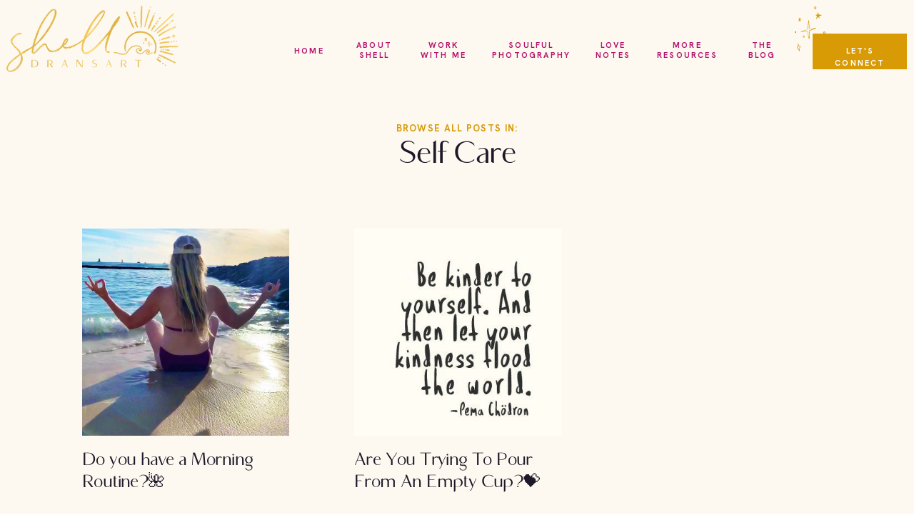

--- FILE ---
content_type: text/html; charset=UTF-8
request_url: https://shelldransart.com/category/self-care/
body_size: 18301
content:
<!DOCTYPE html>
<html lang="en-US" id="html" class="d">
<head>
<link rel="stylesheet" type="text/css" href="//lib.showit.co/engine/2.4.3/showit.css" />
<meta name='robots' content='index, follow, max-image-preview:large, max-snippet:-1, max-video-preview:-1' />

            <script data-no-defer="1" data-ezscrex="false" data-cfasync="false" data-pagespeed-no-defer data-cookieconsent="ignore">
                var ctPublicFunctions = {"_ajax_nonce":"f4aa349ac5","_rest_nonce":"3c184ad86c","_ajax_url":"\/wp-admin\/admin-ajax.php","_rest_url":"https:\/\/shelldransart.com\/wp-json\/","data__cookies_type":"native","data__ajax_type":"admin_ajax","data__bot_detector_enabled":"0","data__frontend_data_log_enabled":1,"cookiePrefix":"","wprocket_detected":false,"host_url":"shelldransart.com","text__ee_click_to_select":"Click to select the whole data","text__ee_original_email":"The complete one is","text__ee_got_it":"Got it","text__ee_blocked":"Blocked","text__ee_cannot_connect":"Cannot connect","text__ee_cannot_decode":"Can not decode email. Unknown reason","text__ee_email_decoder":"CleanTalk email decoder","text__ee_wait_for_decoding":"The magic is on the way!","text__ee_decoding_process":"Please wait a few seconds while we decode the contact data."}
            </script>
        
            <script data-no-defer="1" data-ezscrex="false" data-cfasync="false" data-pagespeed-no-defer data-cookieconsent="ignore">
                var ctPublic = {"_ajax_nonce":"f4aa349ac5","settings__forms__check_internal":"0","settings__forms__check_external":"0","settings__forms__force_protection":0,"settings__forms__search_test":"0","settings__data__bot_detector_enabled":"0","settings__sfw__anti_crawler":0,"blog_home":"https:\/\/shelldransart.com\/","pixel__setting":"3","pixel__enabled":false,"pixel__url":"https:\/\/moderate9-v4.cleantalk.org\/pixel\/e73f8d237f6990be7bb05d8b3f772d1e.gif","data__email_check_before_post":"1","data__email_check_exist_post":1,"data__cookies_type":"native","data__key_is_ok":true,"data__visible_fields_required":true,"wl_brandname":"Anti-Spam by CleanTalk","wl_brandname_short":"CleanTalk","ct_checkjs_key":17645489,"emailEncoderPassKey":"6155be88cc680ea3a136bc71c3fce7fa","bot_detector_forms_excluded":"W10=","advancedCacheExists":false,"varnishCacheExists":false,"wc_ajax_add_to_cart":false}
            </script>
        
	<!-- This site is optimized with the Yoast SEO plugin v26.3 - https://yoast.com/wordpress/plugins/seo/ -->
	<title>Self Care Archives - Shell Dransart</title>
	<link rel="canonical" href="https://shelldransart.com/category/self-care/" />
	<meta property="og:locale" content="en_US" />
	<meta property="og:type" content="article" />
	<meta property="og:title" content="Self Care Archives - Shell Dransart" />
	<meta property="og:url" content="https://shelldransart.com/category/self-care/" />
	<meta property="og:site_name" content="Shell Dransart" />
	<meta property="og:image" content="https://shelldransart.com/wp-content/uploads/sites/37828/2023/07/SD-Share-1024x1024.png" />
	<meta property="og:image:width" content="1024" />
	<meta property="og:image:height" content="1024" />
	<meta property="og:image:type" content="image/png" />
	<meta name="twitter:card" content="summary_large_image" />
	<script type="application/ld+json" class="yoast-schema-graph">{"@context":"https://schema.org","@graph":[{"@type":"CollectionPage","@id":"https://shelldransart.com/category/self-care/","url":"https://shelldransart.com/category/self-care/","name":"Self Care Archives - Shell Dransart","isPartOf":{"@id":"https://shelldransart.com/#website"},"primaryImageOfPage":{"@id":"https://shelldransart.com/category/self-care/#primaryimage"},"image":{"@id":"https://shelldransart.com/category/self-care/#primaryimage"},"thumbnailUrl":"https://shelldransart.com/wp-content/uploads/sites/37828/2023/07/ShellMeditateOceanPic2.jpg","breadcrumb":{"@id":"https://shelldransart.com/category/self-care/#breadcrumb"},"inLanguage":"en-US"},{"@type":"ImageObject","inLanguage":"en-US","@id":"https://shelldransart.com/category/self-care/#primaryimage","url":"https://shelldransart.com/wp-content/uploads/sites/37828/2023/07/ShellMeditateOceanPic2.jpg","contentUrl":"https://shelldransart.com/wp-content/uploads/sites/37828/2023/07/ShellMeditateOceanPic2.jpg","width":1080,"height":1443},{"@type":"BreadcrumbList","@id":"https://shelldransart.com/category/self-care/#breadcrumb","itemListElement":[{"@type":"ListItem","position":1,"name":"Home","item":"https://shelldransart.com/"},{"@type":"ListItem","position":2,"name":"Self Care"}]},{"@type":"WebSite","@id":"https://shelldransart.com/#website","url":"https://shelldransart.com/","name":"Shell Dransart","description":"Empowerment Coach &amp; Soulful Photographer","potentialAction":[{"@type":"SearchAction","target":{"@type":"EntryPoint","urlTemplate":"https://shelldransart.com/?s={search_term_string}"},"query-input":{"@type":"PropertyValueSpecification","valueRequired":true,"valueName":"search_term_string"}}],"inLanguage":"en-US"}]}</script>
	<!-- / Yoast SEO plugin. -->


<link rel="alternate" type="application/rss+xml" title="Shell Dransart &raquo; Feed" href="https://shelldransart.com/feed/" />
<link rel="alternate" type="application/rss+xml" title="Shell Dransart &raquo; Comments Feed" href="https://shelldransart.com/comments/feed/" />
<link rel="alternate" type="application/rss+xml" title="Shell Dransart &raquo; Self Care Category Feed" href="https://shelldransart.com/category/self-care/feed/" />
<script type="text/javascript">
/* <![CDATA[ */
window._wpemojiSettings = {"baseUrl":"https:\/\/s.w.org\/images\/core\/emoji\/16.0.1\/72x72\/","ext":".png","svgUrl":"https:\/\/s.w.org\/images\/core\/emoji\/16.0.1\/svg\/","svgExt":".svg","source":{"concatemoji":"https:\/\/shelldransart.com\/wp-includes\/js\/wp-emoji-release.min.js?ver=6.8.3"}};
/*! This file is auto-generated */
!function(s,n){var o,i,e;function c(e){try{var t={supportTests:e,timestamp:(new Date).valueOf()};sessionStorage.setItem(o,JSON.stringify(t))}catch(e){}}function p(e,t,n){e.clearRect(0,0,e.canvas.width,e.canvas.height),e.fillText(t,0,0);var t=new Uint32Array(e.getImageData(0,0,e.canvas.width,e.canvas.height).data),a=(e.clearRect(0,0,e.canvas.width,e.canvas.height),e.fillText(n,0,0),new Uint32Array(e.getImageData(0,0,e.canvas.width,e.canvas.height).data));return t.every(function(e,t){return e===a[t]})}function u(e,t){e.clearRect(0,0,e.canvas.width,e.canvas.height),e.fillText(t,0,0);for(var n=e.getImageData(16,16,1,1),a=0;a<n.data.length;a++)if(0!==n.data[a])return!1;return!0}function f(e,t,n,a){switch(t){case"flag":return n(e,"\ud83c\udff3\ufe0f\u200d\u26a7\ufe0f","\ud83c\udff3\ufe0f\u200b\u26a7\ufe0f")?!1:!n(e,"\ud83c\udde8\ud83c\uddf6","\ud83c\udde8\u200b\ud83c\uddf6")&&!n(e,"\ud83c\udff4\udb40\udc67\udb40\udc62\udb40\udc65\udb40\udc6e\udb40\udc67\udb40\udc7f","\ud83c\udff4\u200b\udb40\udc67\u200b\udb40\udc62\u200b\udb40\udc65\u200b\udb40\udc6e\u200b\udb40\udc67\u200b\udb40\udc7f");case"emoji":return!a(e,"\ud83e\udedf")}return!1}function g(e,t,n,a){var r="undefined"!=typeof WorkerGlobalScope&&self instanceof WorkerGlobalScope?new OffscreenCanvas(300,150):s.createElement("canvas"),o=r.getContext("2d",{willReadFrequently:!0}),i=(o.textBaseline="top",o.font="600 32px Arial",{});return e.forEach(function(e){i[e]=t(o,e,n,a)}),i}function t(e){var t=s.createElement("script");t.src=e,t.defer=!0,s.head.appendChild(t)}"undefined"!=typeof Promise&&(o="wpEmojiSettingsSupports",i=["flag","emoji"],n.supports={everything:!0,everythingExceptFlag:!0},e=new Promise(function(e){s.addEventListener("DOMContentLoaded",e,{once:!0})}),new Promise(function(t){var n=function(){try{var e=JSON.parse(sessionStorage.getItem(o));if("object"==typeof e&&"number"==typeof e.timestamp&&(new Date).valueOf()<e.timestamp+604800&&"object"==typeof e.supportTests)return e.supportTests}catch(e){}return null}();if(!n){if("undefined"!=typeof Worker&&"undefined"!=typeof OffscreenCanvas&&"undefined"!=typeof URL&&URL.createObjectURL&&"undefined"!=typeof Blob)try{var e="postMessage("+g.toString()+"("+[JSON.stringify(i),f.toString(),p.toString(),u.toString()].join(",")+"));",a=new Blob([e],{type:"text/javascript"}),r=new Worker(URL.createObjectURL(a),{name:"wpTestEmojiSupports"});return void(r.onmessage=function(e){c(n=e.data),r.terminate(),t(n)})}catch(e){}c(n=g(i,f,p,u))}t(n)}).then(function(e){for(var t in e)n.supports[t]=e[t],n.supports.everything=n.supports.everything&&n.supports[t],"flag"!==t&&(n.supports.everythingExceptFlag=n.supports.everythingExceptFlag&&n.supports[t]);n.supports.everythingExceptFlag=n.supports.everythingExceptFlag&&!n.supports.flag,n.DOMReady=!1,n.readyCallback=function(){n.DOMReady=!0}}).then(function(){return e}).then(function(){var e;n.supports.everything||(n.readyCallback(),(e=n.source||{}).concatemoji?t(e.concatemoji):e.wpemoji&&e.twemoji&&(t(e.twemoji),t(e.wpemoji)))}))}((window,document),window._wpemojiSettings);
/* ]]> */
</script>
<style id='wp-emoji-styles-inline-css' type='text/css'>

	img.wp-smiley, img.emoji {
		display: inline !important;
		border: none !important;
		box-shadow: none !important;
		height: 1em !important;
		width: 1em !important;
		margin: 0 0.07em !important;
		vertical-align: -0.1em !important;
		background: none !important;
		padding: 0 !important;
	}
</style>
<link rel='stylesheet' id='wp-block-library-css' href='https://shelldransart.com/wp-includes/css/dist/block-library/style.min.css?ver=6.8.3' type='text/css' media='all' />
<style id='classic-theme-styles-inline-css' type='text/css'>
/*! This file is auto-generated */
.wp-block-button__link{color:#fff;background-color:#32373c;border-radius:9999px;box-shadow:none;text-decoration:none;padding:calc(.667em + 2px) calc(1.333em + 2px);font-size:1.125em}.wp-block-file__button{background:#32373c;color:#fff;text-decoration:none}
</style>
<style id='global-styles-inline-css' type='text/css'>
:root{--wp--preset--aspect-ratio--square: 1;--wp--preset--aspect-ratio--4-3: 4/3;--wp--preset--aspect-ratio--3-4: 3/4;--wp--preset--aspect-ratio--3-2: 3/2;--wp--preset--aspect-ratio--2-3: 2/3;--wp--preset--aspect-ratio--16-9: 16/9;--wp--preset--aspect-ratio--9-16: 9/16;--wp--preset--color--black: #000000;--wp--preset--color--cyan-bluish-gray: #abb8c3;--wp--preset--color--white: #ffffff;--wp--preset--color--pale-pink: #f78da7;--wp--preset--color--vivid-red: #cf2e2e;--wp--preset--color--luminous-vivid-orange: #ff6900;--wp--preset--color--luminous-vivid-amber: #fcb900;--wp--preset--color--light-green-cyan: #7bdcb5;--wp--preset--color--vivid-green-cyan: #00d084;--wp--preset--color--pale-cyan-blue: #8ed1fc;--wp--preset--color--vivid-cyan-blue: #0693e3;--wp--preset--color--vivid-purple: #9b51e0;--wp--preset--gradient--vivid-cyan-blue-to-vivid-purple: linear-gradient(135deg,rgba(6,147,227,1) 0%,rgb(155,81,224) 100%);--wp--preset--gradient--light-green-cyan-to-vivid-green-cyan: linear-gradient(135deg,rgb(122,220,180) 0%,rgb(0,208,130) 100%);--wp--preset--gradient--luminous-vivid-amber-to-luminous-vivid-orange: linear-gradient(135deg,rgba(252,185,0,1) 0%,rgba(255,105,0,1) 100%);--wp--preset--gradient--luminous-vivid-orange-to-vivid-red: linear-gradient(135deg,rgba(255,105,0,1) 0%,rgb(207,46,46) 100%);--wp--preset--gradient--very-light-gray-to-cyan-bluish-gray: linear-gradient(135deg,rgb(238,238,238) 0%,rgb(169,184,195) 100%);--wp--preset--gradient--cool-to-warm-spectrum: linear-gradient(135deg,rgb(74,234,220) 0%,rgb(151,120,209) 20%,rgb(207,42,186) 40%,rgb(238,44,130) 60%,rgb(251,105,98) 80%,rgb(254,248,76) 100%);--wp--preset--gradient--blush-light-purple: linear-gradient(135deg,rgb(255,206,236) 0%,rgb(152,150,240) 100%);--wp--preset--gradient--blush-bordeaux: linear-gradient(135deg,rgb(254,205,165) 0%,rgb(254,45,45) 50%,rgb(107,0,62) 100%);--wp--preset--gradient--luminous-dusk: linear-gradient(135deg,rgb(255,203,112) 0%,rgb(199,81,192) 50%,rgb(65,88,208) 100%);--wp--preset--gradient--pale-ocean: linear-gradient(135deg,rgb(255,245,203) 0%,rgb(182,227,212) 50%,rgb(51,167,181) 100%);--wp--preset--gradient--electric-grass: linear-gradient(135deg,rgb(202,248,128) 0%,rgb(113,206,126) 100%);--wp--preset--gradient--midnight: linear-gradient(135deg,rgb(2,3,129) 0%,rgb(40,116,252) 100%);--wp--preset--font-size--small: 13px;--wp--preset--font-size--medium: 20px;--wp--preset--font-size--large: 36px;--wp--preset--font-size--x-large: 42px;--wp--preset--spacing--20: 0.44rem;--wp--preset--spacing--30: 0.67rem;--wp--preset--spacing--40: 1rem;--wp--preset--spacing--50: 1.5rem;--wp--preset--spacing--60: 2.25rem;--wp--preset--spacing--70: 3.38rem;--wp--preset--spacing--80: 5.06rem;--wp--preset--shadow--natural: 6px 6px 9px rgba(0, 0, 0, 0.2);--wp--preset--shadow--deep: 12px 12px 50px rgba(0, 0, 0, 0.4);--wp--preset--shadow--sharp: 6px 6px 0px rgba(0, 0, 0, 0.2);--wp--preset--shadow--outlined: 6px 6px 0px -3px rgba(255, 255, 255, 1), 6px 6px rgba(0, 0, 0, 1);--wp--preset--shadow--crisp: 6px 6px 0px rgba(0, 0, 0, 1);}:where(.is-layout-flex){gap: 0.5em;}:where(.is-layout-grid){gap: 0.5em;}body .is-layout-flex{display: flex;}.is-layout-flex{flex-wrap: wrap;align-items: center;}.is-layout-flex > :is(*, div){margin: 0;}body .is-layout-grid{display: grid;}.is-layout-grid > :is(*, div){margin: 0;}:where(.wp-block-columns.is-layout-flex){gap: 2em;}:where(.wp-block-columns.is-layout-grid){gap: 2em;}:where(.wp-block-post-template.is-layout-flex){gap: 1.25em;}:where(.wp-block-post-template.is-layout-grid){gap: 1.25em;}.has-black-color{color: var(--wp--preset--color--black) !important;}.has-cyan-bluish-gray-color{color: var(--wp--preset--color--cyan-bluish-gray) !important;}.has-white-color{color: var(--wp--preset--color--white) !important;}.has-pale-pink-color{color: var(--wp--preset--color--pale-pink) !important;}.has-vivid-red-color{color: var(--wp--preset--color--vivid-red) !important;}.has-luminous-vivid-orange-color{color: var(--wp--preset--color--luminous-vivid-orange) !important;}.has-luminous-vivid-amber-color{color: var(--wp--preset--color--luminous-vivid-amber) !important;}.has-light-green-cyan-color{color: var(--wp--preset--color--light-green-cyan) !important;}.has-vivid-green-cyan-color{color: var(--wp--preset--color--vivid-green-cyan) !important;}.has-pale-cyan-blue-color{color: var(--wp--preset--color--pale-cyan-blue) !important;}.has-vivid-cyan-blue-color{color: var(--wp--preset--color--vivid-cyan-blue) !important;}.has-vivid-purple-color{color: var(--wp--preset--color--vivid-purple) !important;}.has-black-background-color{background-color: var(--wp--preset--color--black) !important;}.has-cyan-bluish-gray-background-color{background-color: var(--wp--preset--color--cyan-bluish-gray) !important;}.has-white-background-color{background-color: var(--wp--preset--color--white) !important;}.has-pale-pink-background-color{background-color: var(--wp--preset--color--pale-pink) !important;}.has-vivid-red-background-color{background-color: var(--wp--preset--color--vivid-red) !important;}.has-luminous-vivid-orange-background-color{background-color: var(--wp--preset--color--luminous-vivid-orange) !important;}.has-luminous-vivid-amber-background-color{background-color: var(--wp--preset--color--luminous-vivid-amber) !important;}.has-light-green-cyan-background-color{background-color: var(--wp--preset--color--light-green-cyan) !important;}.has-vivid-green-cyan-background-color{background-color: var(--wp--preset--color--vivid-green-cyan) !important;}.has-pale-cyan-blue-background-color{background-color: var(--wp--preset--color--pale-cyan-blue) !important;}.has-vivid-cyan-blue-background-color{background-color: var(--wp--preset--color--vivid-cyan-blue) !important;}.has-vivid-purple-background-color{background-color: var(--wp--preset--color--vivid-purple) !important;}.has-black-border-color{border-color: var(--wp--preset--color--black) !important;}.has-cyan-bluish-gray-border-color{border-color: var(--wp--preset--color--cyan-bluish-gray) !important;}.has-white-border-color{border-color: var(--wp--preset--color--white) !important;}.has-pale-pink-border-color{border-color: var(--wp--preset--color--pale-pink) !important;}.has-vivid-red-border-color{border-color: var(--wp--preset--color--vivid-red) !important;}.has-luminous-vivid-orange-border-color{border-color: var(--wp--preset--color--luminous-vivid-orange) !important;}.has-luminous-vivid-amber-border-color{border-color: var(--wp--preset--color--luminous-vivid-amber) !important;}.has-light-green-cyan-border-color{border-color: var(--wp--preset--color--light-green-cyan) !important;}.has-vivid-green-cyan-border-color{border-color: var(--wp--preset--color--vivid-green-cyan) !important;}.has-pale-cyan-blue-border-color{border-color: var(--wp--preset--color--pale-cyan-blue) !important;}.has-vivid-cyan-blue-border-color{border-color: var(--wp--preset--color--vivid-cyan-blue) !important;}.has-vivid-purple-border-color{border-color: var(--wp--preset--color--vivid-purple) !important;}.has-vivid-cyan-blue-to-vivid-purple-gradient-background{background: var(--wp--preset--gradient--vivid-cyan-blue-to-vivid-purple) !important;}.has-light-green-cyan-to-vivid-green-cyan-gradient-background{background: var(--wp--preset--gradient--light-green-cyan-to-vivid-green-cyan) !important;}.has-luminous-vivid-amber-to-luminous-vivid-orange-gradient-background{background: var(--wp--preset--gradient--luminous-vivid-amber-to-luminous-vivid-orange) !important;}.has-luminous-vivid-orange-to-vivid-red-gradient-background{background: var(--wp--preset--gradient--luminous-vivid-orange-to-vivid-red) !important;}.has-very-light-gray-to-cyan-bluish-gray-gradient-background{background: var(--wp--preset--gradient--very-light-gray-to-cyan-bluish-gray) !important;}.has-cool-to-warm-spectrum-gradient-background{background: var(--wp--preset--gradient--cool-to-warm-spectrum) !important;}.has-blush-light-purple-gradient-background{background: var(--wp--preset--gradient--blush-light-purple) !important;}.has-blush-bordeaux-gradient-background{background: var(--wp--preset--gradient--blush-bordeaux) !important;}.has-luminous-dusk-gradient-background{background: var(--wp--preset--gradient--luminous-dusk) !important;}.has-pale-ocean-gradient-background{background: var(--wp--preset--gradient--pale-ocean) !important;}.has-electric-grass-gradient-background{background: var(--wp--preset--gradient--electric-grass) !important;}.has-midnight-gradient-background{background: var(--wp--preset--gradient--midnight) !important;}.has-small-font-size{font-size: var(--wp--preset--font-size--small) !important;}.has-medium-font-size{font-size: var(--wp--preset--font-size--medium) !important;}.has-large-font-size{font-size: var(--wp--preset--font-size--large) !important;}.has-x-large-font-size{font-size: var(--wp--preset--font-size--x-large) !important;}
:where(.wp-block-post-template.is-layout-flex){gap: 1.25em;}:where(.wp-block-post-template.is-layout-grid){gap: 1.25em;}
:where(.wp-block-columns.is-layout-flex){gap: 2em;}:where(.wp-block-columns.is-layout-grid){gap: 2em;}
:root :where(.wp-block-pullquote){font-size: 1.5em;line-height: 1.6;}
</style>
<link rel='stylesheet' id='cleantalk-public-css-css' href='https://shelldransart.com/wp-content/plugins/cleantalk-spam-protect/css/cleantalk-public.min.css?ver=6.67_1762444087' type='text/css' media='all' />
<link rel='stylesheet' id='cleantalk-email-decoder-css-css' href='https://shelldransart.com/wp-content/plugins/cleantalk-spam-protect/css/cleantalk-email-decoder.min.css?ver=6.67_1762444087' type='text/css' media='all' />
<script type="text/javascript" src="https://shelldransart.com/wp-content/plugins/cleantalk-spam-protect/js/apbct-public-bundle_gathering.min.js?ver=6.67_1762444088" id="apbct-public-bundle_gathering.min-js-js"></script>
<script type="text/javascript" src="https://shelldransart.com/wp-includes/js/jquery/jquery.min.js?ver=3.7.1" id="jquery-core-js"></script>
<script type="text/javascript" src="https://shelldransart.com/wp-includes/js/jquery/jquery-migrate.min.js?ver=3.4.1" id="jquery-migrate-js"></script>
<script type="text/javascript" src="https://shelldransart.com/wp-content/plugins/showit/public/js/showit.js?ver=1765944619" id="si-script-js"></script>
<link rel="https://api.w.org/" href="https://shelldransart.com/wp-json/" /><link rel="alternate" title="JSON" type="application/json" href="https://shelldransart.com/wp-json/wp/v2/categories/9" /><link rel="EditURI" type="application/rsd+xml" title="RSD" href="https://shelldransart.com/xmlrpc.php?rsd" />
		<script type="text/javascript" async defer data-pin-color="red"  data-pin-hover="true"
			src="https://shelldransart.com/wp-content/plugins/pinterest-pin-it-button-on-image-hover-and-post/js/pinit.js"></script>
		
<meta charset="UTF-8" />
<meta name="viewport" content="width=device-width, initial-scale=1" />
<link rel="icon" type="image/png" href="//static.showit.co/200/L6BDBwBGQHyw31iOgyLEzQ/174812/sd_favicon_4.png" />
<link rel="preconnect" href="https://static.showit.co" />

<link rel="preconnect" href="https://fonts.googleapis.com">
<link rel="preconnect" href="https://fonts.gstatic.com" crossorigin>
<link href="https://fonts.googleapis.com/css?family=Hanken+Grotesk:700|Hanken+Grotesk:regular" rel="stylesheet" type="text/css"/>
<style>
@font-face{font-family:Chic Societe;src:url('//static.showit.co/file/fItewElDR0-04Anl-c9Swg/174812/chicsocietesans.woff');}
</style>
<script id="init_data" type="application/json">
{"mobile":{"w":320,"bgMediaType":"none","bgFillType":"color","bgColor":"colors-7"},"desktop":{"w":1200,"defaultTrIn":{"type":"fade"},"defaultTrOut":{"type":"fade"},"bgColor":"colors-7","bgMediaType":"none","bgFillType":"color"},"sid":"vlx2ogpktzkdxbfl8lqfiw","break":768,"assetURL":"//static.showit.co","contactFormId":"174812/306725","cfAction":"aHR0cHM6Ly9jbGllbnRzZXJ2aWNlLnNob3dpdC5jby9jb250YWN0Zm9ybQ==","sgAction":"aHR0cHM6Ly9jbGllbnRzZXJ2aWNlLnNob3dpdC5jby9zb2NpYWxncmlk","blockData":[{"slug":"mobile-menu","visible":"m","states":[],"d":{"h":85,"w":1200,"locking":{"offset":0},"bgFillType":"color","bgColor":"colors-7","bgMediaType":"none"},"m":{"h":500,"w":320,"locking":{"side":"t","offset":0},"nature":"wH","stateTrIn":{"type":"fade","duration":0.2},"stateTrOut":{"type":"fade","duration":0.2},"bgFillType":"color","bgColor":"colors-6","bgMediaType":"none"}},{"slug":"mobile-menu-closed","visible":"m","states":[],"d":{"h":222,"w":1200,"locking":{},"bgFillType":"color","bgColor":"colors-7","bgMediaType":"none"},"m":{"h":50,"w":320,"locking":{"side":"st"},"bgFillType":"color","bgColor":"colors-6","bgMediaType":"none"}},{"slug":"menu","visible":"d","states":[],"d":{"h":106,"w":1200,"locking":{},"bgFillType":"color","bgColor":"colors-6","bgMediaType":"none"},"m":{"h":40,"w":320,"locking":{"side":"st"},"bgFillType":"color","bgColor":"colors-7","bgMediaType":"none"}},{"slug":"title","visible":"a","states":[],"d":{"h":194,"w":1200,"bgFillType":"color","bgColor":"colors-6","bgMediaType":"none"},"m":{"h":111,"w":320,"nature":"dH","bgFillType":"color","bgColor":"colors-6","bgMediaType":"none"}},{"slug":"post-index","visible":"a","states":[{"d":{"bgFillType":"color","bgColor":"#000000:0","bgMediaType":"none"},"m":{"bgFillType":"color","bgColor":"#000000:0","bgMediaType":"none"},"slug":"view-1"},{"d":{"bgFillType":"color","bgColor":"#000000:0","bgMediaType":"none"},"m":{"bgFillType":"color","bgColor":"#000000:0","bgMediaType":"none"},"slug":"view-2"},{"d":{"bgFillType":"color","bgColor":"#000000:0","bgMediaType":"none"},"m":{"bgFillType":"color","bgColor":"#000000:0","bgMediaType":"none"},"slug":"view-3"}],"d":{"h":468,"w":1200,"bgFillType":"color","bgColor":"colors-6","bgMediaType":"none"},"m":{"h":1285,"w":320,"bgFillType":"color","bgColor":"colors-6","bgMediaType":"none"},"stateTrans":[{},{},{}]},{"slug":"close-lopp","visible":"a","states":[],"d":{"h":1,"w":1200,"bgFillType":"color","bgColor":"colors-6","bgMediaType":"none"},"m":{"h":1,"w":320,"bgFillType":"color","bgColor":"colors-6","bgMediaType":"none"}},{"slug":"pagination","visible":"a","states":[],"d":{"h":126,"w":1200,"nature":"dH","bgFillType":"color","bgColor":"colors-6","bgMediaType":"none"},"m":{"h":89,"w":320,"nature":"dH","bgFillType":"color","bgColor":"colors-6","bgMediaType":"none"}},{"slug":"opt-in","visible":"a","states":[],"d":{"h":800,"w":1200,"bgFillType":"color","bgColor":"colors-5","bgMediaType":"image","bgImage":{"key":"d5eWsB6wQkSh6Oh2AC2g8w/174812/7.jpg","aspect_ratio":1.50021,"title":"7","type":"asset"},"bgOpacity":100,"bgPos":"cm","bgScale":"cover","bgScroll":"x"},"m":{"h":600,"w":320,"bgFillType":"color","bgColor":"colors-5","bgMediaType":"image","bgImage":{"key":"d5eWsB6wQkSh6Oh2AC2g8w/174812/7.jpg","aspect_ratio":1.50021,"title":"7","type":"asset"},"bgOpacity":100,"bgPos":"cm","bgScale":"cover","bgScroll":"x"}},{"slug":"footer","visible":"a","states":[],"d":{"h":800,"w":1200,"bgFillType":"color","bgColor":"colors-6","bgMediaType":"none"},"m":{"h":801,"w":320,"bgFillType":"color","bgColor":"colors-6","bgMediaType":"none"}}],"elementData":[{"type":"graphic","visible":"m","id":"mobile-menu_0","blockId":"mobile-menu","m":{"x":0,"y":50,"w":320,"h":193,"a":0,"gs":{"s":50,"t":"cover"},"lockV":"ts"},"d":{"x":571,"y":13,"w":59,"h":59,"a":0},"c":{"key":"-sDuGae-SjeaH1TyRWXPoQ/174812/206298336_10159106847371368_4358351082476843639_n.jpg","aspect_ratio":0.8}},{"type":"graphic","visible":"a","id":"mobile-menu_1","blockId":"mobile-menu","m":{"x":0,"y":243,"w":320,"h":257,"a":0,"o":100,"lockV":"bs"},"d":{"x":556,"y":13,"w":89,"h":59,"a":0},"c":{"key":"pbV0RNCASzaSJHCHI86JxA/174812/13.jpg","aspect_ratio":1.50021}},{"type":"text","visible":"m","id":"mobile-menu_2","blockId":"mobile-menu","m":{"x":19,"y":283,"w":90,"h":23,"a":0},"d":{"x":655,"y":34,"w":52,"h":26,"a":0,"lockH":"r"},"pc":[{"type":"hide","block":"mobile-menu"}]},{"type":"text","visible":"m","id":"mobile-menu_3","blockId":"mobile-menu","m":{"x":19,"y":322,"w":90,"h":23,"a":0},"d":{"x":735.4,"y":34,"w":57,"h":26,"a":0,"lockH":"r"},"pc":[{"type":"hide","block":"mobile-menu"}]},{"type":"text","visible":"m","id":"mobile-menu_4","blockId":"mobile-menu","m":{"x":19,"y":361,"w":104,"h":23,"a":0},"d":{"x":920.2,"y":34,"w":70,"h":26,"a":0,"lockH":"r"},"pc":[{"type":"hide","block":"mobile-menu"}]},{"type":"text","visible":"m","id":"mobile-menu_5","blockId":"mobile-menu","m":{"x":151,"y":283,"w":159,"h":22,"a":0},"d":{"x":1018.6,"y":34,"w":77,"h":26,"a":0,"lockH":"r"},"pc":[{"type":"hide","block":"mobile-menu"}]},{"type":"text","visible":"m","id":"mobile-menu_6","blockId":"mobile-menu","m":{"x":151,"y":400,"w":132,"h":22,"a":0},"d":{"x":1018.6,"y":34,"w":77,"h":26,"a":0,"lockH":"r"},"pc":[{"type":"hide","block":"mobile-menu"}]},{"type":"text","visible":"m","id":"mobile-menu_7","blockId":"mobile-menu","m":{"x":151,"y":361,"w":132,"h":22,"a":0},"d":{"x":1018.6,"y":34,"w":77,"h":26,"a":0,"lockH":"r"},"pc":[{"type":"hide","block":"mobile-menu"}]},{"type":"icon","visible":"m","id":"mobile-menu_8","blockId":"mobile-menu","m":{"x":276,"y":11,"w":35,"h":29,"a":0,"lockV":"t"},"d":{"x":550,"y":-28,"w":100,"h":100,"a":0},"pc":[{"type":"hide","block":"mobile-menu"}]},{"type":"text","visible":"m","id":"mobile-menu_9","blockId":"mobile-menu","m":{"x":19,"y":400,"w":90,"h":23,"a":0},"d":{"x":920.2,"y":34,"w":70,"h":26,"a":0,"lockH":"r"},"pc":[{"type":"hide","block":"mobile-menu"}]},{"type":"text","visible":"m","id":"mobile-menu_10","blockId":"mobile-menu","m":{"x":151,"y":322,"w":132,"h":22,"a":0},"d":{"x":1018.6,"y":34,"w":77,"h":26,"a":0,"lockH":"r"},"pc":[{"type":"hide","block":"mobile-menu"}]},{"type":"graphic","visible":"a","id":"mobile-menu_11","blockId":"mobile-menu","m":{"x":7,"y":4,"w":103,"h":42,"a":0,"gs":{"t":"fit"},"lockV":"t"},"d":{"x":401,"y":34,"w":399,"h":155,"a":0},"c":{"key":"Bb4lsVgoTDCqJOUqmXIpuw/174812/sd_logo_main.png","aspect_ratio":2.57495}},{"type":"icon","visible":"a","id":"mobile-menu_12","blockId":"mobile-menu","m":{"x":42,"y":448,"w":21,"h":20,"a":0},"d":{"x":986,"y":201,"w":18,"h":29,"a":0}},{"type":"icon","visible":"a","id":"mobile-menu_13","blockId":"mobile-menu","m":{"x":85,"y":448,"w":21,"h":20,"a":0},"d":{"x":1013,"y":201,"w":18,"h":29,"a":0}},{"type":"icon","visible":"a","id":"mobile-menu_14","blockId":"mobile-menu","m":{"x":128,"y":448,"w":21,"h":20,"a":0},"d":{"x":1040,"y":208,"w":14,"h":17,"a":0}},{"type":"icon","visible":"a","id":"mobile-menu_15","blockId":"mobile-menu","m":{"x":258,"y":448,"w":21,"h":20,"a":0},"d":{"x":1108,"y":205,"w":18,"h":22,"a":0}},{"type":"icon","visible":"a","id":"mobile-menu_16","blockId":"mobile-menu","m":{"x":172,"y":448,"w":21,"h":20,"a":0},"d":{"x":1062,"y":208,"w":14,"h":17,"a":0}},{"type":"icon","visible":"a","id":"mobile-menu_17","blockId":"mobile-menu","m":{"x":215,"y":448,"w":21,"h":20,"a":0},"d":{"x":1085,"y":208,"w":14,"h":17,"a":0}},{"type":"icon","visible":"m","id":"mobile-menu-closed_0","blockId":"mobile-menu-closed","m":{"x":264,"y":11,"w":49,"h":29,"a":0},"d":{"x":550,"y":-28,"w":100,"h":100,"a":0},"pc":[{"type":"show","block":"mobile-menu"}]},{"type":"graphic","visible":"a","id":"mobile-menu-closed_1","blockId":"mobile-menu-closed","m":{"x":7,"y":4,"w":103,"h":42,"a":0,"gs":{"t":"fit"}},"d":{"x":401,"y":34,"w":399,"h":155,"a":0},"c":{"key":"Bb4lsVgoTDCqJOUqmXIpuw/174812/sd_logo_main.png","aspect_ratio":2.57495}},{"type":"svg","visible":"a","id":"menu_0","blockId":"menu","m":{"x":151,"y":6,"w":19,"h":28,"a":0},"d":{"x":1033,"y":9,"w":43,"h":63,"a":0,"lockH":"r"},"c":{"key":"f6dV2F41T8Ospfg4ZqROAQ/174812/sd_elements_flat_gold_stars.svg","aspect_ratio":0.68667}},{"type":"text","visible":"d","id":"menu_1","blockId":"menu","m":{"x":19,"y":18,"w":146,"h":37,"a":0},"d":{"x":415,"y":56,"w":58,"h":32,"a":0,"lockH":"r"}},{"type":"text","visible":"d","id":"menu_2","blockId":"menu","m":{"x":19,"y":18,"w":146,"h":37,"a":0},"d":{"x":506,"y":56,"w":70,"h":32,"a":0,"lockH":"r"}},{"type":"text","visible":"d","id":"menu_3","blockId":"menu","m":{"x":19,"y":18,"w":146,"h":37,"a":0},"d":{"x":609,"y":56,"w":110,"h":32,"a":0,"lockH":"r"}},{"type":"text","visible":"d","id":"menu_4","blockId":"menu","m":{"x":19,"y":18,"w":146,"h":37,"a":0},"d":{"x":959,"y":56,"w":56,"h":32,"a":0,"lockH":"r"}},{"type":"simple","visible":"d","id":"menu_5","blockId":"menu","m":{"x":213,"y":170,"w":82,"h":33,"a":0},"d":{"x":1058,"y":47,"w":132,"h":50,"a":0,"lockH":"r"}},{"type":"text","visible":"d","id":"menu_6","blockId":"menu","m":{"x":211,"y":179,"w":86,"h":20,"a":0},"d":{"x":1068,"y":63,"w":113,"h":18,"a":0,"lockH":"r"}},{"type":"graphic","visible":"a","id":"menu_7","blockId":"menu","m":{"x":124,"y":6,"w":72,"h":28,"a":0},"d":{"x":9,"y":6,"w":241,"h":96,"a":0,"gs":{"t":"fit"},"lockH":"l"},"c":{"key":"Bb4lsVgoTDCqJOUqmXIpuw/174812/sd_logo_main.png","aspect_ratio":2.57495}},{"type":"text","visible":"d","id":"menu_8","blockId":"menu","m":{"x":19,"y":18,"w":146,"h":37,"a":0},"d":{"x":751,"y":56,"w":55,"h":32,"a":0,"lockH":"r"}},{"type":"text","visible":"d","id":"menu_9","blockId":"menu","m":{"x":19,"y":18,"w":146,"h":37,"a":0},"d":{"x":839,"y":56,"w":87,"h":32,"a":0,"lockH":"r"}},{"type":"text","visible":"d","id":"menu_10","blockId":"menu","m":{"x":19,"y":18,"w":146,"h":37,"a":0},"d":{"x":324,"y":64,"w":58,"h":16,"a":0,"lockH":"r"}},{"type":"text","visible":"a","id":"title_0","blockId":"title","m":{"x":78,"y":35,"w":165,"h":23,"a":0},"d":{"x":509,"y":65,"w":182,"h":23,"a":0,"lockV":"t"}},{"type":"text","visible":"a","id":"title_1","blockId":"title","m":{"x":36,"y":61,"w":249,"h":44,"a":0},"d":{"x":378,"y":91,"w":444,"h":57,"a":0,"lockV":"b"}},{"type":"graphic","visible":"a","id":"post-index_view-1_0","blockId":"post-index","m":{"x":35,"y":36,"w":250,"h":305,"a":0,"gs":{"s":80}},"d":{"x":75,"y":20,"w":290,"h":290,"a":0,"gs":{"s":50}},"c":{"key":"NJxCxrWiSsyo2gxpswDV4Q/shared/beautiful-girl-posing-middle-street.jpg","aspect_ratio":1.33333}},{"type":"text","visible":"a","id":"post-index_view-1_1","blockId":"post-index","m":{"x":35,"y":359,"w":246,"h":41,"a":0},"d":{"x":75,"y":330,"w":286,"h":66,"a":0}},{"type":"graphic","visible":"a","id":"post-index_view-2_0","blockId":"post-index","m":{"x":35,"y":466,"w":250,"h":305,"a":0,"gs":{"s":80}},"d":{"x":456,"y":20,"w":290,"h":290,"a":0,"gs":{"s":50}},"c":{"key":"8Fm3CKQEQ1yXiiPslwPRBg/shared/beautiful-smiling-model-with-afro-curls-hairstyle-dressed-summer-hipster-white-dress_2.jpg","aspect_ratio":1.33333}},{"type":"text","visible":"a","id":"post-index_view-2_1","blockId":"post-index","m":{"x":35,"y":789,"w":249,"h":39,"a":0},"d":{"x":456,"y":330,"w":285,"h":66,"a":0}},{"type":"graphic","visible":"a","id":"post-index_view-3_0","blockId":"post-index","m":{"x":35,"y":884,"w":250,"h":305,"a":0,"gs":{"s":80}},"d":{"x":830,"y":20,"w":290,"h":290,"a":0,"gs":{"s":50}},"c":{"key":"x-G8LZmRTempmsjV_oa3Dg/shared/hello-revival-yh_ne4r9zac-unsplash.jpg","aspect_ratio":0.66667}},{"type":"text","visible":"a","id":"post-index_view-3_1","blockId":"post-index","m":{"x":35,"y":1209,"w":247,"h":40,"a":0},"d":{"x":830,"y":330,"w":285,"h":66,"a":0}},{"type":"text","visible":"a","id":"pagination_0","blockId":"pagination","m":{"x":168,"y":20,"w":132,"h":21,"a":0},"d":{"x":858,"y":42,"w":266,"h":29,"a":0}},{"type":"text","visible":"a","id":"pagination_1","blockId":"pagination","m":{"x":20,"y":21,"w":142,"h":19,"a":0},"d":{"x":75,"y":42,"w":282,"h":29,"a":0}},{"type":"simple","visible":"a","id":"opt-in_0","blockId":"opt-in","m":{"x":34,"y":55,"w":252,"h":500,"a":0},"d":{"x":162,"y":158,"w":877,"h":484,"a":0}},{"type":"svg","visible":"a","id":"opt-in_1","blockId":"opt-in","m":{"x":158,"y":426,"w":224,"h":174,"a":0},"d":{"x":845,"y":493,"w":395,"h":307,"a":0},"c":{"key":"l5DYoYNxR3SQOgQaSY96OA/174812/sd_elements_light_palm_trees.svg","aspect_ratio":1.28667}},{"type":"text","visible":"a","id":"opt-in_2","blockId":"opt-in","m":{"x":63,"y":128,"w":195,"h":46,"a":0},"d":{"x":325,"y":237,"w":549,"h":24,"a":0}},{"type":"text","visible":"a","id":"opt-in_3","blockId":"opt-in","m":{"x":45,"y":174,"w":231,"h":231,"a":0},"d":{"x":201,"y":275,"w":799,"h":195,"a":0}},{"type":"svg","visible":"a","id":"opt-in_4","blockId":"opt-in","m":{"x":15,"y":14,"w":57,"h":82,"a":0,"trIn":{"cl":"fadeIn","d":1,"dl":0}},"d":{"x":129,"y":109,"w":102,"h":148,"a":0,"trIn":{"cl":"fadeIn","d":1,"dl":0}},"c":{"key":"f6dV2F41T8Ospfg4ZqROAQ/174812/sd_elements_flat_gold_stars.svg","aspect_ratio":0.68667}},{"type":"simple","visible":"a","id":"opt-in_5","blockId":"opt-in","m":{"x":62,"y":435,"w":197,"h":50,"a":0},"d":{"x":484,"y":523,"w":233,"h":55,"a":0,"trIn":{"cl":"fadeIn","d":"0.5","dl":"0"}}},{"type":"text","visible":"a","id":"opt-in_6","blockId":"opt-in","m":{"x":79,"y":451,"w":163,"h":20,"a":0},"d":{"x":490,"y":540,"w":221,"h":15,"a":0,"trIn":{"cl":"fadeIn","d":"0.5","dl":"0"}}},{"type":"text","visible":"a","id":"footer_0","blockId":"footer","m":{"x":277,"y":761,"w":20,"h":20,"a":-90},"d":{"x":1160,"y":766,"w":32,"h":15,"a":-90,"lockH":"r"}},{"type":"text","visible":"a","id":"footer_1","blockId":"footer","m":{"x":30,"y":357,"w":265,"h":22,"a":0},"d":{"x":387,"y":294,"w":426,"h":30,"a":0}},{"type":"icon","visible":"a","id":"footer_2","blockId":"footer","m":{"x":29,"y":283,"w":20,"h":20,"a":0},"d":{"x":986,"y":251,"w":18,"h":29,"a":0}},{"type":"icon","visible":"a","id":"footer_3","blockId":"footer","m":{"x":60,"y":284,"w":21,"h":19,"a":0},"d":{"x":1013,"y":251,"w":18,"h":29,"a":0}},{"type":"icon","visible":"a","id":"footer_4","blockId":"footer","m":{"x":93,"y":286,"w":16,"h":16,"a":0},"d":{"x":1040,"y":258,"w":14,"h":17,"a":0}},{"type":"icon","visible":"a","id":"footer_5","blockId":"footer","m":{"x":175,"y":285,"w":16,"h":16,"a":0},"d":{"x":1108,"y":255,"w":18,"h":22,"a":0}},{"type":"social","visible":"a","id":"footer_6","blockId":"footer","m":{"x":30,"y":396,"w":259,"h":259,"a":0},"d":{"x":68,"y":339,"w":1066,"h":245,"a":0}},{"type":"graphic","visible":"a","id":"footer_7","blockId":"footer","m":{"x":30,"y":679,"w":260,"h":55,"a":180},"d":{"x":68,"y":625,"w":243,"h":60,"a":180},"c":{"key":"Mi53ZBNCSVuOJehOZSmeEw/174812/2.jpg","aspect_ratio":1.50021}},{"type":"text","visible":"a","id":"footer_8","blockId":"footer","m":{"x":45,"y":698,"w":230,"h":20,"a":0},"d":{"x":68,"y":646,"w":243,"h":23,"a":0}},{"type":"text","visible":"a","id":"footer_9","blockId":"footer","m":{"x":30,"y":756,"w":178,"h":28,"a":0},"d":{"x":538,"y":776,"w":629,"h":20,"a":0,"lockH":"r"}},{"type":"graphic","visible":"a","id":"footer_10","blockId":"footer","m":{"x":29,"y":15,"w":213,"h":219,"a":0},"d":{"x":68,"y":19,"w":237,"h":241,"a":0},"c":{"key":"Pul9WO0eQNiV4C58nwezHQ/174812/sd_logo_sub_1.png","aspect_ratio":0.96464}},{"type":"icon","visible":"a","id":"footer_11","blockId":"footer","m":{"x":120,"y":286,"w":16,"h":16,"a":0},"d":{"x":1062,"y":258,"w":14,"h":17,"a":0}},{"type":"icon","visible":"a","id":"footer_12","blockId":"footer","m":{"x":148,"y":286,"w":16,"h":16,"a":0},"d":{"x":1085,"y":258,"w":14,"h":17,"a":0}},{"type":"text","visible":"d","id":"footer_13","blockId":"footer","m":{"x":19,"y":18,"w":146,"h":37,"a":0},"d":{"x":497,"y":637,"w":58,"h":32,"a":0}},{"type":"text","visible":"d","id":"footer_14","blockId":"footer","m":{"x":19,"y":18,"w":146,"h":37,"a":0},"d":{"x":591,"y":637,"w":70,"h":32,"a":0}},{"type":"text","visible":"d","id":"footer_15","blockId":"footer","m":{"x":19,"y":18,"w":146,"h":37,"a":0},"d":{"x":697,"y":637,"w":110,"h":32,"a":0}},{"type":"text","visible":"d","id":"footer_16","blockId":"footer","m":{"x":19,"y":18,"w":146,"h":37,"a":0},"d":{"x":1056,"y":637,"w":78,"h":32,"a":0}},{"type":"text","visible":"d","id":"footer_17","blockId":"footer","m":{"x":19,"y":18,"w":146,"h":37,"a":0},"d":{"x":842,"y":637,"w":55,"h":32,"a":0}},{"type":"text","visible":"d","id":"footer_18","blockId":"footer","m":{"x":19,"y":18,"w":146,"h":37,"a":0},"d":{"x":933,"y":637,"w":87,"h":32,"a":0}},{"type":"text","visible":"d","id":"footer_19","blockId":"footer","m":{"x":19,"y":18,"w":146,"h":37,"a":0},"d":{"x":403,"y":645,"w":58,"h":16,"a":0}}]}
</script>
<link
rel="stylesheet"
type="text/css"
href="https://cdnjs.cloudflare.com/ajax/libs/animate.css/3.4.0/animate.min.css"
/>


<script src="//lib.showit.co/engine/2.4.3/showit-lib.min.js"></script>
<script src="//lib.showit.co/engine/2.4.3/showit.min.js"></script>
<script>

function initPage(){

}
</script>

<style id="si-page-css">
html.m {background-color:rgba(255,255,255,1);}
html.d {background-color:rgba(255,255,255,1);}
.d .se:has(.st-primary) {border-radius:10px;box-shadow:none;opacity:1;overflow:hidden;}
.d .st-primary {padding:10px 14px 10px 14px;border-width:0px;border-color:rgba(29,25,42,1);background-color:rgba(29,25,42,1);background-image:none;border-radius:inherit;transition-duration:0.5s;}
.d .st-primary span {color:rgba(255,255,255,1);font-family:'Hanken Grotesk';font-weight:700;font-style:normal;font-size:11px;text-align:left;text-transform:uppercase;letter-spacing:0.2em;line-height:1.6;transition-duration:0.5s;}
.d .se:has(.st-primary:hover) {}
.d .st-primary.se-button:hover {background-color:rgba(29,25,42,1);background-image:none;transition-property:background-color,background-image;}
.d .st-primary.se-button:hover span {}
.m .se:has(.st-primary) {border-radius:10px;box-shadow:none;opacity:1;overflow:hidden;}
.m .st-primary {padding:10px 14px 10px 14px;border-width:0px;border-color:rgba(29,25,42,1);background-color:rgba(29,25,42,1);background-image:none;border-radius:inherit;}
.m .st-primary span {color:rgba(255,255,255,1);font-family:'Hanken Grotesk';font-weight:700;font-style:normal;font-size:10px;text-align:left;text-transform:uppercase;letter-spacing:0.2em;line-height:1.6;}
.d .se:has(.st-secondary) {border-radius:10px;box-shadow:none;opacity:1;overflow:hidden;}
.d .st-secondary {padding:10px 14px 10px 14px;border-width:2px;border-color:rgba(29,25,42,1);background-color:rgba(0,0,0,0);background-image:none;border-radius:inherit;transition-duration:0.5s;}
.d .st-secondary span {color:rgba(29,25,42,1);font-family:'Hanken Grotesk';font-weight:700;font-style:normal;font-size:11px;text-align:left;text-transform:uppercase;letter-spacing:0.2em;line-height:1.6;transition-duration:0.5s;}
.d .se:has(.st-secondary:hover) {}
.d .st-secondary.se-button:hover {border-color:rgba(29,25,42,0.7);background-color:rgba(0,0,0,0);background-image:none;transition-property:border-color,background-color,background-image;}
.d .st-secondary.se-button:hover span {color:rgba(29,25,42,0.7);transition-property:color;}
.m .se:has(.st-secondary) {border-radius:10px;box-shadow:none;opacity:1;overflow:hidden;}
.m .st-secondary {padding:10px 14px 10px 14px;border-width:2px;border-color:rgba(29,25,42,1);background-color:rgba(0,0,0,0);background-image:none;border-radius:inherit;}
.m .st-secondary span {color:rgba(29,25,42,1);font-family:'Hanken Grotesk';font-weight:700;font-style:normal;font-size:10px;text-align:left;text-transform:uppercase;letter-spacing:0.2em;line-height:1.6;}
.d .st-d-title,.d .se-wpt h1 {color:rgba(29,25,42,1);line-height:1;letter-spacing:-0.025em;font-size:46px;text-align:left;font-family:'Chic Societe';font-weight:400;font-style:normal;}
.d .se-wpt h1 {margin-bottom:30px;}
.d .st-d-title.se-rc a {color:rgba(29,25,42,1);}
.d .st-d-title.se-rc a:hover {text-decoration:underline;color:rgba(29,25,42,1);opacity:0.8;}
.m .st-m-title,.m .se-wpt h1 {color:rgba(29,25,42,1);line-height:1;letter-spacing:-0.025em;font-size:34px;text-align:left;font-family:'Chic Societe';font-weight:400;font-style:normal;}
.m .se-wpt h1 {margin-bottom:20px;}
.m .st-m-title.se-rc a {color:rgba(29,25,42,1);}
.m .st-m-title.se-rc a:hover {text-decoration:underline;color:rgba(29,25,42,1);opacity:0.8;}
.d .st-d-heading,.d .se-wpt h2 {color:rgba(216,154,5,1);text-transform:uppercase;line-height:1.4;letter-spacing:0.1em;font-size:16px;text-align:left;font-family:'Hanken Grotesk';font-weight:700;font-style:normal;}
.d .se-wpt h2 {margin-bottom:24px;}
.d .st-d-heading.se-rc a {color:rgba(216,154,5,1);}
.d .st-d-heading.se-rc a:hover {text-decoration:underline;color:rgba(194,75,44,1);}
.m .st-m-heading,.m .se-wpt h2 {color:rgba(216,154,5,1);text-transform:uppercase;line-height:1.6;letter-spacing:0.1em;font-size:13px;text-align:left;font-family:'Hanken Grotesk';font-weight:700;font-style:normal;}
.m .se-wpt h2 {margin-bottom:14px;}
.m .st-m-heading.se-rc a {color:rgba(216,154,5,1);}
.m .st-m-heading.se-rc a:hover {text-decoration:underline;color:rgba(194,75,44,1);}
.d .st-d-subheading,.d .se-wpt h3 {color:rgba(29,25,42,1);text-transform:uppercase;line-height:1.6;letter-spacing:0.2em;font-size:11px;text-align:left;font-family:'Hanken Grotesk';font-weight:700;font-style:normal;}
.d .se-wpt h3 {margin-bottom:18px;}
.d .st-d-subheading.se-rc a {color:rgba(29,25,42,1);}
.d .st-d-subheading.se-rc a:hover {text-decoration:underline;color:rgba(29,25,42,1);opacity:0.8;}
.m .st-m-subheading,.m .se-wpt h3 {color:rgba(29,25,42,1);text-transform:uppercase;line-height:1.6;letter-spacing:0.2em;font-size:10px;text-align:left;font-family:'Hanken Grotesk';font-weight:700;font-style:normal;}
.m .se-wpt h3 {margin-bottom:18px;}
.m .st-m-subheading.se-rc a {color:rgba(29,25,42,1);}
.m .st-m-subheading.se-rc a:hover {text-decoration:underline;color:rgba(29,25,42,1);opacity:0.8;}
.d .st-d-paragraph {color:rgba(29,25,42,1);line-height:1.6;letter-spacing:0.025em;font-size:15px;text-align:left;font-family:'Hanken Grotesk';font-weight:400;font-style:normal;}
.d .se-wpt p {margin-bottom:16px;}
.d .st-d-paragraph.se-rc a {color:rgba(29,25,42,1);}
.d .st-d-paragraph.se-rc a:hover {text-decoration:underline;color:rgba(29,25,42,1);opacity:0.8;}
.m .st-m-paragraph {color:rgba(29,25,42,1);line-height:1.6;letter-spacing:0.025em;font-size:14px;text-align:left;font-family:'Hanken Grotesk';font-weight:400;font-style:normal;}
.m .se-wpt p {margin-bottom:16px;}
.m .st-m-paragraph.se-rc a {color:rgba(29,25,42,1);}
.m .st-m-paragraph.se-rc a:hover {text-decoration:underline;color:rgba(29,25,42,1);opacity:0.8;}
.sib-mobile-menu {z-index:5;}
.m .sib-mobile-menu {height:500px;display:none;}
.d .sib-mobile-menu {height:85px;display:none;}
.m .sib-mobile-menu .ss-bg {background-color:rgba(253,249,240,1);}
.d .sib-mobile-menu .ss-bg {background-color:rgba(255,255,255,1);}
.m .sib-mobile-menu.sb-nm-wH .sc {height:500px;}
.d .sie-mobile-menu_0 {left:571px;top:13px;width:59px;height:59px;display:none;}
.m .sie-mobile-menu_0 {left:0px;top:50px;width:320px;height:193px;}
.d .sie-mobile-menu_0 .se-img {background-repeat:no-repeat;background-size:cover;background-position:50% 50%;border-radius:inherit;}
.m .sie-mobile-menu_0 .se-img {background-repeat:no-repeat;background-size:cover;background-position:50% 50%;border-radius:inherit;}
.d .sie-mobile-menu_1 {left:556px;top:13px;width:89px;height:59px;}
.m .sie-mobile-menu_1 {left:0px;top:243px;width:320px;height:257px;opacity:1;}
.d .sie-mobile-menu_1 .se-img {background-repeat:no-repeat;background-size:cover;background-position:50% 50%;border-radius:inherit;}
.m .sie-mobile-menu_1 .se-img {background-repeat:no-repeat;background-size:cover;background-position:50% 50%;border-radius:inherit;}
.d .sie-mobile-menu_2 {left:655px;top:34px;width:52px;height:26px;display:none;}
.m .sie-mobile-menu_2 {left:19px;top:283px;width:90px;height:23px;}
.m .sie-mobile-menu_2-text {text-align:left;}
.d .sie-mobile-menu_3 {left:735.4px;top:34px;width:57px;height:26px;display:none;}
.m .sie-mobile-menu_3 {left:19px;top:322px;width:90px;height:23px;}
.m .sie-mobile-menu_3-text {text-align:left;}
.d .sie-mobile-menu_4 {left:920.2px;top:34px;width:70px;height:26px;display:none;}
.m .sie-mobile-menu_4 {left:19px;top:361px;width:104px;height:23px;}
.m .sie-mobile-menu_4-text {text-align:left;}
.d .sie-mobile-menu_5 {left:1018.6px;top:34px;width:77px;height:26px;display:none;}
.m .sie-mobile-menu_5 {left:151px;top:283px;width:159px;height:22px;}
.m .sie-mobile-menu_5-text {text-align:left;}
.d .sie-mobile-menu_6 {left:1018.6px;top:34px;width:77px;height:26px;display:none;}
.m .sie-mobile-menu_6 {left:151px;top:400px;width:132px;height:22px;}
.m .sie-mobile-menu_6-text {text-align:left;}
.d .sie-mobile-menu_7 {left:1018.6px;top:34px;width:77px;height:26px;display:none;}
.m .sie-mobile-menu_7 {left:151px;top:361px;width:132px;height:22px;}
.m .sie-mobile-menu_7-text {text-align:left;}
.d .sie-mobile-menu_8 {left:550px;top:-28px;width:100px;height:100px;display:none;}
.m .sie-mobile-menu_8 {left:276px;top:11px;width:35px;height:29px;}
.d .sie-mobile-menu_8 svg {fill:rgba(194,75,44,1);}
.m .sie-mobile-menu_8 svg {fill:rgba(181,21,110,1);}
.d .sie-mobile-menu_9 {left:920.2px;top:34px;width:70px;height:26px;display:none;}
.m .sie-mobile-menu_9 {left:19px;top:400px;width:90px;height:23px;}
.m .sie-mobile-menu_9-text {text-align:left;}
.d .sie-mobile-menu_10 {left:1018.6px;top:34px;width:77px;height:26px;display:none;}
.m .sie-mobile-menu_10 {left:151px;top:322px;width:132px;height:22px;}
.m .sie-mobile-menu_10-text {text-align:left;}
.d .sie-mobile-menu_11 {left:401px;top:34px;width:399px;height:155px;}
.m .sie-mobile-menu_11 {left:7px;top:4px;width:103px;height:42px;}
.d .sie-mobile-menu_11 .se-img {background-repeat:no-repeat;background-size:cover;background-position:50% 50%;border-radius:inherit;}
.m .sie-mobile-menu_11 .se-img {background-repeat:no-repeat;background-size:contain;background-position:50%;border-radius:inherit;}
.d .sie-mobile-menu_12 {left:986px;top:201px;width:18px;height:29px;}
.m .sie-mobile-menu_12 {left:42px;top:448px;width:21px;height:20px;}
.d .sie-mobile-menu_12 svg {fill:rgba(194,75,44,1);}
.m .sie-mobile-menu_12 svg {fill:rgba(181,21,110,1);}
.d .sie-mobile-menu_13 {left:1013px;top:201px;width:18px;height:29px;}
.m .sie-mobile-menu_13 {left:85px;top:448px;width:21px;height:20px;}
.d .sie-mobile-menu_13 svg {fill:rgba(194,75,44,1);}
.m .sie-mobile-menu_13 svg {fill:rgba(181,21,110,1);}
.d .sie-mobile-menu_14 {left:1040px;top:208px;width:14px;height:17px;}
.m .sie-mobile-menu_14 {left:128px;top:448px;width:21px;height:20px;}
.d .sie-mobile-menu_14 svg {fill:rgba(194,75,44,1);}
.m .sie-mobile-menu_14 svg {fill:rgba(181,21,110,1);}
.d .sie-mobile-menu_15 {left:1108px;top:205px;width:18px;height:22px;}
.m .sie-mobile-menu_15 {left:258px;top:448px;width:21px;height:20px;}
.d .sie-mobile-menu_15 svg {fill:rgba(194,75,44,1);}
.m .sie-mobile-menu_15 svg {fill:rgba(181,21,110,1);}
.d .sie-mobile-menu_16 {left:1062px;top:208px;width:14px;height:17px;}
.m .sie-mobile-menu_16 {left:172px;top:448px;width:21px;height:20px;}
.d .sie-mobile-menu_16 svg {fill:rgba(194,75,44,1);}
.m .sie-mobile-menu_16 svg {fill:rgba(181,21,110,1);}
.d .sie-mobile-menu_17 {left:1085px;top:208px;width:14px;height:17px;}
.m .sie-mobile-menu_17 {left:215px;top:448px;width:21px;height:20px;}
.d .sie-mobile-menu_17 svg {fill:rgba(194,75,44,1);}
.m .sie-mobile-menu_17 svg {fill:rgba(181,21,110,1);}
.sib-mobile-menu-closed {z-index:4;}
.m .sib-mobile-menu-closed {height:50px;}
.d .sib-mobile-menu-closed {height:222px;display:none;}
.m .sib-mobile-menu-closed .ss-bg {background-color:rgba(253,249,240,1);}
.d .sib-mobile-menu-closed .ss-bg {background-color:rgba(255,255,255,1);}
.d .sie-mobile-menu-closed_0 {left:550px;top:-28px;width:100px;height:100px;display:none;}
.m .sie-mobile-menu-closed_0 {left:264px;top:11px;width:49px;height:29px;}
.d .sie-mobile-menu-closed_0 svg {fill:rgba(194,75,44,1);}
.m .sie-mobile-menu-closed_0 svg {fill:rgba(216,154,5,1);}
.d .sie-mobile-menu-closed_1 {left:401px;top:34px;width:399px;height:155px;}
.m .sie-mobile-menu-closed_1 {left:7px;top:4px;width:103px;height:42px;}
.d .sie-mobile-menu-closed_1 .se-img {background-repeat:no-repeat;background-size:cover;background-position:50% 50%;border-radius:inherit;}
.m .sie-mobile-menu-closed_1 .se-img {background-repeat:no-repeat;background-size:contain;background-position:50%;border-radius:inherit;}
.sib-menu {z-index:4;}
.m .sib-menu {height:40px;display:none;}
.d .sib-menu {height:106px;}
.m .sib-menu .ss-bg {background-color:rgba(255,255,255,1);}
.d .sib-menu .ss-bg {background-color:rgba(253,249,240,1);}
.d .sie-menu_0 {left:1033px;top:9px;width:43px;height:63px;}
.m .sie-menu_0 {left:151px;top:6px;width:19px;height:28px;}
.d .sie-menu_0 .se-img {background-repeat:no-repeat;background-position:50%;background-size:contain;border-radius:inherit;}
.m .sie-menu_0 .se-img {background-repeat:no-repeat;background-position:50%;background-size:contain;border-radius:inherit;}
.d .sie-menu_1:hover {opacity:0.5;transition-duration:0.25s;transition-property:opacity;}
.m .sie-menu_1:hover {opacity:0.5;transition-duration:0.25s;transition-property:opacity;}
.d .sie-menu_1 {left:415px;top:56px;width:58px;height:32px;transition-duration:0.25s;transition-property:opacity;}
.m .sie-menu_1 {left:19px;top:18px;width:146px;height:37px;display:none;transition-duration:0.25s;transition-property:opacity;}
.d .sie-menu_1-text:hover {}
.m .sie-menu_1-text:hover {}
.d .sie-menu_1-text {color:rgba(181,21,110,1);line-height:1.3;font-size:11px;text-align:center;}
.m .sie-menu_1-text {letter-spacing:0.1em;font-size:14px;text-align:left;}
.d .sie-menu_2:hover {opacity:0.5;transition-duration:0.25s;transition-property:opacity;}
.m .sie-menu_2:hover {opacity:0.5;transition-duration:0.25s;transition-property:opacity;}
.d .sie-menu_2 {left:506px;top:56px;width:70px;height:32px;transition-duration:0.25s;transition-property:opacity;}
.m .sie-menu_2 {left:19px;top:18px;width:146px;height:37px;display:none;transition-duration:0.25s;transition-property:opacity;}
.d .sie-menu_2-text:hover {}
.m .sie-menu_2-text:hover {}
.d .sie-menu_2-text {color:rgba(181,21,110,1);line-height:1.3;font-size:11px;text-align:center;}
.m .sie-menu_2-text {letter-spacing:0.1em;font-size:14px;text-align:left;}
.d .sie-menu_3:hover {opacity:0.5;transition-duration:0.25s;transition-property:opacity;}
.m .sie-menu_3:hover {opacity:0.5;transition-duration:0.25s;transition-property:opacity;}
.d .sie-menu_3 {left:609px;top:56px;width:110px;height:32px;transition-duration:0.25s;transition-property:opacity;}
.m .sie-menu_3 {left:19px;top:18px;width:146px;height:37px;display:none;transition-duration:0.25s;transition-property:opacity;}
.d .sie-menu_3-text:hover {}
.m .sie-menu_3-text:hover {}
.d .sie-menu_3-text {color:rgba(181,21,110,1);line-height:1.3;font-size:11px;text-align:center;}
.m .sie-menu_3-text {letter-spacing:0.1em;font-size:14px;text-align:left;}
.d .sie-menu_4:hover {opacity:0.5;transition-duration:0.25s;transition-property:opacity;}
.m .sie-menu_4:hover {opacity:0.5;transition-duration:0.25s;transition-property:opacity;}
.d .sie-menu_4 {left:959px;top:56px;width:56px;height:32px;transition-duration:0.25s;transition-property:opacity;}
.m .sie-menu_4 {left:19px;top:18px;width:146px;height:37px;display:none;transition-duration:0.25s;transition-property:opacity;}
.d .sie-menu_4-text:hover {}
.m .sie-menu_4-text:hover {}
.d .sie-menu_4-text {color:rgba(181,21,110,1);line-height:1.3;font-size:11px;text-align:center;}
.m .sie-menu_4-text {letter-spacing:0.1em;font-size:14px;text-align:left;}
.d .sie-menu_5 {left:1058px;top:47px;width:132px;height:50px;}
.m .sie-menu_5 {left:213px;top:170px;width:82px;height:33px;display:none;}
.d .sie-menu_5 .se-simple:hover {}
.m .sie-menu_5 .se-simple:hover {}
.d .sie-menu_5 .se-simple {background-color:rgba(216,154,5,1);}
.m .sie-menu_5 .se-simple {background-color:rgba(255,255,255,1);}
.d .sie-menu_6:hover {opacity:1;transition-duration:0.5s;transition-property:opacity;}
.m .sie-menu_6:hover {opacity:1;transition-duration:0.5s;transition-property:opacity;}
.d .sie-menu_6 {left:1068px;top:63px;width:113px;height:18px;transition-duration:0.5s;transition-property:opacity;}
.m .sie-menu_6 {left:211px;top:179px;width:86px;height:20px;display:none;transition-duration:0.5s;transition-property:opacity;}
.d .sie-menu_6-text:hover {color:rgba(181,21,110,1);}
.m .sie-menu_6-text:hover {color:rgba(181,21,110,1);}
.d .sie-menu_6-text {color:rgba(255,255,255,1);font-size:11px;text-align:center;transition-duration:0.5s;transition-property:color;}
.m .sie-menu_6-text {color:rgba(216,154,5,1);letter-spacing:0.15em;font-size:9px;text-align:center;transition-duration:0.5s;transition-property:color;}
.d .sie-menu_7 {left:9px;top:6px;width:241px;height:96px;}
.m .sie-menu_7 {left:124px;top:6px;width:72px;height:28px;}
.d .sie-menu_7 .se-img {background-repeat:no-repeat;background-size:contain;background-position:50%;border-radius:inherit;}
.m .sie-menu_7 .se-img {background-repeat:no-repeat;background-size:cover;background-position:50% 50%;border-radius:inherit;}
.d .sie-menu_8:hover {opacity:0.5;transition-duration:0.25s;transition-property:opacity;}
.m .sie-menu_8:hover {opacity:0.5;transition-duration:0.25s;transition-property:opacity;}
.d .sie-menu_8 {left:751px;top:56px;width:55px;height:32px;transition-duration:0.25s;transition-property:opacity;}
.m .sie-menu_8 {left:19px;top:18px;width:146px;height:37px;display:none;transition-duration:0.25s;transition-property:opacity;}
.d .sie-menu_8-text:hover {}
.m .sie-menu_8-text:hover {}
.d .sie-menu_8-text {color:rgba(181,21,110,1);line-height:1.3;font-size:11px;text-align:center;}
.m .sie-menu_8-text {letter-spacing:0.1em;font-size:14px;text-align:left;}
.d .sie-menu_9:hover {opacity:0.5;transition-duration:0.25s;transition-property:opacity;}
.m .sie-menu_9:hover {opacity:0.5;transition-duration:0.25s;transition-property:opacity;}
.d .sie-menu_9 {left:839px;top:56px;width:87px;height:32px;transition-duration:0.25s;transition-property:opacity;}
.m .sie-menu_9 {left:19px;top:18px;width:146px;height:37px;display:none;transition-duration:0.25s;transition-property:opacity;}
.d .sie-menu_9-text:hover {}
.m .sie-menu_9-text:hover {}
.d .sie-menu_9-text {color:rgba(181,21,110,1);line-height:1.3;font-size:11px;text-align:center;}
.m .sie-menu_9-text {letter-spacing:0.1em;font-size:14px;text-align:left;}
.d .sie-menu_10:hover {opacity:0.5;transition-duration:0.25s;transition-property:opacity;}
.m .sie-menu_10:hover {opacity:0.5;transition-duration:0.25s;transition-property:opacity;}
.d .sie-menu_10 {left:324px;top:64px;width:58px;height:16px;transition-duration:0.25s;transition-property:opacity;}
.m .sie-menu_10 {left:19px;top:18px;width:146px;height:37px;display:none;transition-duration:0.25s;transition-property:opacity;}
.d .sie-menu_10-text:hover {}
.m .sie-menu_10-text:hover {}
.d .sie-menu_10-text {color:rgba(181,21,110,1);line-height:1.3;font-size:11px;text-align:center;}
.m .sie-menu_10-text {letter-spacing:0.1em;font-size:14px;text-align:left;}
.m .sib-title {height:111px;}
.d .sib-title {height:194px;}
.m .sib-title .ss-bg {background-color:rgba(253,249,240,1);}
.d .sib-title .ss-bg {background-color:rgba(253,249,240,1);}
.m .sib-title.sb-nm-dH .sc {height:111px;}
.d .sie-title_0 {left:509px;top:65px;width:182px;height:23px;}
.m .sie-title_0 {left:78px;top:35px;width:165px;height:23px;}
.d .sie-title_0-text {font-size:13px;text-align:center;}
.m .sie-title_0-text {font-size:11px;text-align:center;}
.d .sie-title_1 {left:378px;top:91px;width:444px;height:57px;}
.m .sie-title_1 {left:36px;top:61px;width:249px;height:44px;}
.d .sie-title_1-text {font-size:42px;text-align:center;}
.m .sie-title_1-text {font-size:34px;text-align:center;}
.sib-post-index {z-index:3;}
.m .sib-post-index {height:1285px;}
.d .sib-post-index {height:468px;}
.m .sib-post-index .ss-bg {background-color:rgba(253,249,240,1);}
.d .sib-post-index .ss-bg {background-color:rgba(253,249,240,1);}
.m .sib-post-index .sis-post-index_view-1 {background-color:rgba(0,0,0,0);}
.d .sib-post-index .sis-post-index_view-1 {background-color:rgba(0,0,0,0);}
.d .sie-post-index_view-1_0 {left:75px;top:20px;width:290px;height:290px;}
.m .sie-post-index_view-1_0 {left:35px;top:36px;width:250px;height:305px;}
.d .sie-post-index_view-1_0 .se-img img {object-fit: cover;object-position: 50% 50%;border-radius: inherit;height: 100%;width: 100%;}
.m .sie-post-index_view-1_0 .se-img img {object-fit: cover;object-position: 80% 80%;border-radius: inherit;height: 100%;width: 100%;}
.d .sie-post-index_view-1_1 {left:75px;top:330px;width:286px;height:66px;}
.m .sie-post-index_view-1_1 {left:35px;top:359px;width:246px;height:41px;}
.d .sie-post-index_view-1_1-text {color:rgba(29,25,42,1);line-height:1.3;font-size:24px;}
.m .sie-post-index_view-1_1-text {color:rgba(29,25,42,1);line-height:1.3;font-size:24px;}
.m .sib-post-index .sis-post-index_view-2 {background-color:rgba(0,0,0,0);}
.d .sib-post-index .sis-post-index_view-2 {background-color:rgba(0,0,0,0);}
.d .sie-post-index_view-2_0 {left:456px;top:20px;width:290px;height:290px;}
.m .sie-post-index_view-2_0 {left:35px;top:466px;width:250px;height:305px;}
.d .sie-post-index_view-2_0 .se-img img {object-fit: cover;object-position: 50% 50%;border-radius: inherit;height: 100%;width: 100%;}
.m .sie-post-index_view-2_0 .se-img img {object-fit: cover;object-position: 80% 80%;border-radius: inherit;height: 100%;width: 100%;}
.d .sie-post-index_view-2_1 {left:456px;top:330px;width:285px;height:66px;}
.m .sie-post-index_view-2_1 {left:35px;top:789px;width:249px;height:39px;}
.d .sie-post-index_view-2_1-text {color:rgba(29,25,42,1);line-height:1.3;font-size:24px;}
.m .sie-post-index_view-2_1-text {color:rgba(29,25,42,1);line-height:1.3;font-size:24px;}
.m .sib-post-index .sis-post-index_view-3 {background-color:rgba(0,0,0,0);}
.d .sib-post-index .sis-post-index_view-3 {background-color:rgba(0,0,0,0);}
.d .sie-post-index_view-3_0 {left:830px;top:20px;width:290px;height:290px;}
.m .sie-post-index_view-3_0 {left:35px;top:884px;width:250px;height:305px;}
.d .sie-post-index_view-3_0 .se-img img {object-fit: cover;object-position: 50% 50%;border-radius: inherit;height: 100%;width: 100%;}
.m .sie-post-index_view-3_0 .se-img img {object-fit: cover;object-position: 80% 80%;border-radius: inherit;height: 100%;width: 100%;}
.d .sie-post-index_view-3_1 {left:830px;top:330px;width:285px;height:66px;}
.m .sie-post-index_view-3_1 {left:35px;top:1209px;width:247px;height:40px;}
.d .sie-post-index_view-3_1-text {color:rgba(29,25,42,1);line-height:1.3;font-size:24px;}
.m .sie-post-index_view-3_1-text {color:rgba(29,25,42,1);line-height:1.3;font-size:24px;}
.m .sib-close-lopp {height:1px;}
.d .sib-close-lopp {height:1px;}
.m .sib-close-lopp .ss-bg {background-color:rgba(253,249,240,1);}
.d .sib-close-lopp .ss-bg {background-color:rgba(253,249,240,1);}
.sib-pagination {z-index:2;}
.m .sib-pagination {height:89px;}
.d .sib-pagination {height:126px;}
.m .sib-pagination .ss-bg {background-color:rgba(253,249,240,1);}
.d .sib-pagination .ss-bg {background-color:rgba(253,249,240,1);}
.m .sib-pagination.sb-nm-dH .sc {height:89px;}
.d .sib-pagination.sb-nd-dH .sc {height:126px;}
.d .sie-pagination_0 {left:858px;top:42px;width:266px;height:29px;}
.m .sie-pagination_0 {left:168px;top:20px;width:132px;height:21px;}
.d .sie-pagination_0-text {line-height:1.4;text-align:right;}
.m .sie-pagination_0-text {text-align:right;overflow:hidden;text-overflow:ellipsis;white-space:nowrap;}
.d .sie-pagination_1 {left:75px;top:42px;width:282px;height:29px;}
.m .sie-pagination_1 {left:20px;top:21px;width:142px;height:19px;}
.d .sie-pagination_1-text {line-height:1.4;text-align:left;}
.m .sie-pagination_1-text {text-align:left;overflow:hidden;text-overflow:ellipsis;white-space:nowrap;}
.m .sib-opt-in {height:600px;}
.d .sib-opt-in {height:800px;}
.m .sib-opt-in .ss-bg {background-color:rgba(249,236,239,1);}
.d .sib-opt-in .ss-bg {background-color:rgba(249,236,239,1);}
.d .sie-opt-in_0 {left:162px;top:158px;width:877px;height:484px;}
.m .sie-opt-in_0 {left:34px;top:55px;width:252px;height:500px;}
.d .sie-opt-in_0 .se-simple:hover {}
.m .sie-opt-in_0 .se-simple:hover {}
.d .sie-opt-in_0 .se-simple {background-color:rgba(255,255,255,1);}
.m .sie-opt-in_0 .se-simple {background-color:rgba(255,255,255,1);}
.d .sie-opt-in_1 {left:845px;top:493px;width:395px;height:307px;}
.m .sie-opt-in_1 {left:158px;top:426px;width:224px;height:174px;}
.d .sie-opt-in_1 .se-img {background-repeat:no-repeat;background-position:50%;background-size:contain;border-radius:inherit;}
.m .sie-opt-in_1 .se-img {background-repeat:no-repeat;background-position:50%;background-size:contain;border-radius:inherit;}
.d .sie-opt-in_2 {left:325px;top:237px;width:549px;height:24px;}
.m .sie-opt-in_2 {left:63px;top:128px;width:195px;height:46px;}
.d .sie-opt-in_2-text {text-align:center;}
.m .sie-opt-in_2-text {text-align:center;}
.d .sie-opt-in_3 {left:201px;top:275px;width:799px;height:195px;}
.m .sie-opt-in_3 {left:45px;top:174px;width:231px;height:231px;}
.d .sie-opt-in_3-text {color:rgba(181,21,110,1);line-height:1.1;font-size:60px;text-align:center;}
.m .sie-opt-in_3-text {color:rgba(181,21,110,1);font-size:33px;text-align:center;}
.d .sie-opt-in_4 {left:129px;top:109px;width:102px;height:148px;}
.m .sie-opt-in_4 {left:15px;top:14px;width:57px;height:82px;}
.d .sie-opt-in_4 .se-img {background-repeat:no-repeat;background-position:50%;background-size:contain;border-radius:inherit;}
.m .sie-opt-in_4 .se-img {background-repeat:no-repeat;background-position:50%;background-size:contain;border-radius:inherit;}
.d .sie-opt-in_5 {left:484px;top:523px;width:233px;height:55px;}
.m .sie-opt-in_5 {left:62px;top:435px;width:197px;height:50px;}
.d .sie-opt-in_5 .se-simple:hover {}
.m .sie-opt-in_5 .se-simple:hover {}
.d .sie-opt-in_5 .se-simple {background-color:rgba(194,75,44,1);}
.m .sie-opt-in_5 .se-simple {background-color:rgba(194,75,44,1);}
.d .sie-opt-in_6:hover {opacity:0.5;transition-duration:0.25s;transition-property:opacity;}
.m .sie-opt-in_6:hover {opacity:0.5;transition-duration:0.25s;transition-property:opacity;}
.d .sie-opt-in_6 {left:490px;top:540px;width:221px;height:15px;transition-duration:0.25s;transition-property:opacity;}
.m .sie-opt-in_6 {left:79px;top:451px;width:163px;height:20px;transition-duration:0.25s;transition-property:opacity;}
.d .sie-opt-in_6-text:hover {}
.m .sie-opt-in_6-text:hover {}
.d .sie-opt-in_6-text {color:rgba(255,255,255,1);text-align:center;}
.m .sie-opt-in_6-text {color:rgba(255,255,255,1);text-align:center;}
.sib-footer {z-index:2;}
.m .sib-footer {height:801px;}
.d .sib-footer {height:800px;}
.m .sib-footer .ss-bg {background-color:rgba(253,249,240,1);}
.d .sib-footer .ss-bg {background-color:rgba(253,249,240,1);}
.d .sie-footer_0:hover {opacity:0.5;transition-duration:0.25s;transition-property:opacity;}
.m .sie-footer_0:hover {opacity:0.5;transition-duration:0.25s;transition-property:opacity;}
.d .sie-footer_0 {left:1160px;top:766px;width:32px;height:15px;transition-duration:0.25s;transition-property:opacity;}
.m .sie-footer_0 {left:277px;top:761px;width:20px;height:20px;transition-duration:0.25s;transition-property:opacity;}
.d .sie-footer_0-text:hover {}
.m .sie-footer_0-text:hover {}
.d .sie-footer_0-text {color:rgba(216,154,5,1);line-height:1.5;letter-spacing:0.2em;font-size:14px;text-align:left;}
.m .sie-footer_0-text {color:rgba(216,154,5,1);font-size:14px;text-align:left;}
.d .sie-footer_1 {left:387px;top:294px;width:426px;height:30px;}
.m .sie-footer_1 {left:30px;top:357px;width:265px;height:22px;}
.d .sie-footer_1-text {text-align:center;overflow:hidden;}
.m .sie-footer_1-text {text-align:center;overflow:hidden;}
.d .sie-footer_2 {left:986px;top:251px;width:18px;height:29px;}
.m .sie-footer_2 {left:29px;top:283px;width:20px;height:20px;}
.d .sie-footer_2 svg {fill:rgba(194,75,44,1);}
.m .sie-footer_2 svg {fill:rgba(194,75,44,1);}
.d .sie-footer_3 {left:1013px;top:251px;width:18px;height:29px;}
.m .sie-footer_3 {left:60px;top:284px;width:21px;height:19px;}
.d .sie-footer_3 svg {fill:rgba(194,75,44,1);}
.m .sie-footer_3 svg {fill:rgba(194,75,44,1);}
.d .sie-footer_4 {left:1040px;top:258px;width:14px;height:17px;}
.m .sie-footer_4 {left:93px;top:286px;width:16px;height:16px;}
.d .sie-footer_4 svg {fill:rgba(194,75,44,1);}
.m .sie-footer_4 svg {fill:rgba(194,75,44,1);}
.d .sie-footer_5 {left:1108px;top:255px;width:18px;height:22px;}
.m .sie-footer_5 {left:175px;top:285px;width:16px;height:16px;}
.d .sie-footer_5 svg {fill:rgba(194,75,44,1);}
.m .sie-footer_5 svg {fill:rgba(194,75,44,1);}
.d .sie-footer_6 {left:68px;top:339px;width:1066px;height:245px;}
.m .sie-footer_6 {left:30px;top:396px;width:259px;height:259px;}
.d .sie-footer_6 .sg-img-container {display:grid;justify-content:space-between;grid-template-columns:repeat(auto-fit, 245px);gap:autopx;}
.d .sie-footer_6 .si-social-image {height:245px;width:245px;}
.m .sie-footer_6 .sg-img-container {display:grid;justify-content:center;grid-template-columns:repeat(auto-fit, 127px);gap:5px;}
.m .sie-footer_6 .si-social-image {height:127px;width:127px;}
.sie-footer_6 {overflow:hidden;}
.sie-footer_6 .si-social-grid {overflow:hidden;}
.sie-footer_6 img {border:none;object-fit:cover;max-height:100%;}
.d .sie-footer_7 {left:68px;top:625px;width:243px;height:60px;}
.m .sie-footer_7 {left:30px;top:679px;width:260px;height:55px;}
.d .sie-footer_7 .se-img {background-repeat:no-repeat;background-size:cover;background-position:50% 50%;border-radius:inherit;}
.m .sie-footer_7 .se-img {background-repeat:no-repeat;background-size:cover;background-position:50% 50%;border-radius:inherit;}
.d .sie-footer_8:hover {opacity:0.5;transition-duration:0.25s;transition-property:opacity;}
.m .sie-footer_8:hover {opacity:0.5;transition-duration:0.25s;transition-property:opacity;}
.d .sie-footer_8 {left:68px;top:646px;width:243px;height:23px;transition-duration:0.25s;transition-property:opacity;}
.m .sie-footer_8 {left:45px;top:698px;width:230px;height:20px;transition-duration:0.25s;transition-property:opacity;}
.d .sie-footer_8-text:hover {}
.m .sie-footer_8-text:hover {}
.d .sie-footer_8-text {color:rgba(255,255,255,1);text-align:center;}
.m .sie-footer_8-text {color:rgba(255,255,255,1);text-align:center;}
.d .sie-footer_9 {left:538px;top:776px;width:629px;height:20px;}
.m .sie-footer_9 {left:30px;top:756px;width:178px;height:28px;}
.d .sie-footer_9-text {text-align:right;}
.m .sie-footer_9-text {text-align:left;}
.d .sie-footer_10 {left:68px;top:19px;width:237px;height:241px;}
.m .sie-footer_10 {left:29px;top:15px;width:213px;height:219px;}
.d .sie-footer_10 .se-img {background-repeat:no-repeat;background-size:cover;background-position:50% 50%;border-radius:inherit;}
.m .sie-footer_10 .se-img {background-repeat:no-repeat;background-size:cover;background-position:50% 50%;border-radius:inherit;}
.d .sie-footer_11 {left:1062px;top:258px;width:14px;height:17px;}
.m .sie-footer_11 {left:120px;top:286px;width:16px;height:16px;}
.d .sie-footer_11 svg {fill:rgba(194,75,44,1);}
.m .sie-footer_11 svg {fill:rgba(194,75,44,1);}
.d .sie-footer_12 {left:1085px;top:258px;width:14px;height:17px;}
.m .sie-footer_12 {left:148px;top:286px;width:16px;height:16px;}
.d .sie-footer_12 svg {fill:rgba(194,75,44,1);}
.m .sie-footer_12 svg {fill:rgba(194,75,44,1);}
.d .sie-footer_13:hover {opacity:0.5;transition-duration:0.25s;transition-property:opacity;}
.m .sie-footer_13:hover {opacity:0.5;transition-duration:0.25s;transition-property:opacity;}
.d .sie-footer_13 {left:497px;top:637px;width:58px;height:32px;transition-duration:0.25s;transition-property:opacity;}
.m .sie-footer_13 {left:19px;top:18px;width:146px;height:37px;display:none;transition-duration:0.25s;transition-property:opacity;}
.d .sie-footer_13-text:hover {}
.m .sie-footer_13-text:hover {}
.d .sie-footer_13-text {color:rgba(181,21,110,1);line-height:1.3;font-size:11px;text-align:center;}
.m .sie-footer_13-text {letter-spacing:0.1em;font-size:14px;text-align:left;}
.d .sie-footer_14:hover {opacity:0.5;transition-duration:0.25s;transition-property:opacity;}
.m .sie-footer_14:hover {opacity:0.5;transition-duration:0.25s;transition-property:opacity;}
.d .sie-footer_14 {left:591px;top:637px;width:70px;height:32px;transition-duration:0.25s;transition-property:opacity;}
.m .sie-footer_14 {left:19px;top:18px;width:146px;height:37px;display:none;transition-duration:0.25s;transition-property:opacity;}
.d .sie-footer_14-text:hover {}
.m .sie-footer_14-text:hover {}
.d .sie-footer_14-text {color:rgba(181,21,110,1);line-height:1.3;font-size:11px;text-align:center;}
.m .sie-footer_14-text {letter-spacing:0.1em;font-size:14px;text-align:left;}
.d .sie-footer_15:hover {opacity:0.5;transition-duration:0.25s;transition-property:opacity;}
.m .sie-footer_15:hover {opacity:0.5;transition-duration:0.25s;transition-property:opacity;}
.d .sie-footer_15 {left:697px;top:637px;width:110px;height:32px;transition-duration:0.25s;transition-property:opacity;}
.m .sie-footer_15 {left:19px;top:18px;width:146px;height:37px;display:none;transition-duration:0.25s;transition-property:opacity;}
.d .sie-footer_15-text:hover {}
.m .sie-footer_15-text:hover {}
.d .sie-footer_15-text {color:rgba(181,21,110,1);line-height:1.3;font-size:11px;text-align:center;}
.m .sie-footer_15-text {letter-spacing:0.1em;font-size:14px;text-align:left;}
.d .sie-footer_16:hover {opacity:0.5;transition-duration:0.25s;transition-property:opacity;}
.m .sie-footer_16:hover {opacity:0.5;transition-duration:0.25s;transition-property:opacity;}
.d .sie-footer_16 {left:1056px;top:637px;width:78px;height:32px;transition-duration:0.25s;transition-property:opacity;}
.m .sie-footer_16 {left:19px;top:18px;width:146px;height:37px;display:none;transition-duration:0.25s;transition-property:opacity;}
.d .sie-footer_16-text:hover {}
.m .sie-footer_16-text:hover {}
.d .sie-footer_16-text {color:rgba(181,21,110,1);line-height:1.3;font-size:11px;text-align:center;}
.m .sie-footer_16-text {letter-spacing:0.1em;font-size:14px;text-align:left;}
.d .sie-footer_17:hover {opacity:0.5;transition-duration:0.25s;transition-property:opacity;}
.m .sie-footer_17:hover {opacity:0.5;transition-duration:0.25s;transition-property:opacity;}
.d .sie-footer_17 {left:842px;top:637px;width:55px;height:32px;transition-duration:0.25s;transition-property:opacity;}
.m .sie-footer_17 {left:19px;top:18px;width:146px;height:37px;display:none;transition-duration:0.25s;transition-property:opacity;}
.d .sie-footer_17-text:hover {}
.m .sie-footer_17-text:hover {}
.d .sie-footer_17-text {color:rgba(181,21,110,1);line-height:1.3;font-size:11px;text-align:center;}
.m .sie-footer_17-text {letter-spacing:0.1em;font-size:14px;text-align:left;}
.d .sie-footer_18:hover {opacity:0.5;transition-duration:0.25s;transition-property:opacity;}
.m .sie-footer_18:hover {opacity:0.5;transition-duration:0.25s;transition-property:opacity;}
.d .sie-footer_18 {left:933px;top:637px;width:87px;height:32px;transition-duration:0.25s;transition-property:opacity;}
.m .sie-footer_18 {left:19px;top:18px;width:146px;height:37px;display:none;transition-duration:0.25s;transition-property:opacity;}
.d .sie-footer_18-text:hover {}
.m .sie-footer_18-text:hover {}
.d .sie-footer_18-text {color:rgba(181,21,110,1);line-height:1.3;font-size:11px;text-align:center;}
.m .sie-footer_18-text {letter-spacing:0.1em;font-size:14px;text-align:left;}
.d .sie-footer_19:hover {opacity:0.5;transition-duration:0.25s;transition-property:opacity;}
.m .sie-footer_19:hover {opacity:0.5;transition-duration:0.25s;transition-property:opacity;}
.d .sie-footer_19 {left:403px;top:645px;width:58px;height:16px;transition-duration:0.25s;transition-property:opacity;}
.m .sie-footer_19 {left:19px;top:18px;width:146px;height:37px;display:none;transition-duration:0.25s;transition-property:opacity;}
.d .sie-footer_19-text:hover {}
.m .sie-footer_19-text:hover {}
.d .sie-footer_19-text {color:rgba(181,21,110,1);line-height:1.3;font-size:11px;text-align:center;}
.m .sie-footer_19-text {letter-spacing:0.1em;font-size:14px;text-align:left;}

</style>



</head>
<body class="archive category category-self-care category-9 wp-embed-responsive wp-theme-showit wp-child-theme-showit">

<div id="si-sp" class="sp" data-wp-ver="2.9.3"><div id="mobile-menu" data-bid="mobile-menu" class="sb sib-mobile-menu sb-nm-wH sb-lm"><div class="ss-s ss-bg"><div class="sc" style="width:1200px"><div data-sid="mobile-menu_0" class="sie-mobile-menu_0 se"><div style="width:100%;height:100%" data-img="mobile-menu_0" class="se-img se-gr slzy"></div><noscript><img src="//static.showit.co/200/-sDuGae-SjeaH1TyRWXPoQ/174812/206298336_10159106847371368_4358351082476843639_n.jpg" class="se-img" alt="" title="206298336_10159106847371368_4358351082476843639_n"/></noscript></div><div data-sid="mobile-menu_1" class="sie-mobile-menu_1 se"><div style="width:100%;height:100%" data-img="mobile-menu_1" class="se-img se-gr slzy"></div><noscript><img src="//static.showit.co/200/pbV0RNCASzaSJHCHI86JxA/174812/13.jpg" class="se-img" alt="" title="13"/></noscript></div><a href="/home" target="_self" class="sie-mobile-menu_2 se se-pc" data-sid="mobile-menu_2"><nav class="se-t sie-mobile-menu_2-text st-m-subheading st-d-subheading">Home</nav></a><a href="/about" target="_self" class="sie-mobile-menu_3 se se-pc" data-sid="mobile-menu_3"><nav class="se-t sie-mobile-menu_3-text st-m-subheading st-d-subheading">About SHELL</nav></a><a href="/services" target="_self" class="sie-mobile-menu_4 se se-pc" data-sid="mobile-menu_4"><nav class="se-t sie-mobile-menu_4-text st-m-subheading st-d-subheading">WORK WITH ME</nav></a><a href="/portfolio" target="_self" class="sie-mobile-menu_5 se se-pc" data-sid="mobile-menu_5"><nav class="se-t sie-mobile-menu_5-text st-m-subheading st-d-subheading">SOULFUL PHOTOGRAPHY</nav></a><a href="/contact" target="_self" class="sie-mobile-menu_6 se se-pc" data-sid="mobile-menu_6"><nav class="se-t sie-mobile-menu_6-text st-m-subheading st-d-subheading">LET'S CONNECT</nav></a><a href="/resources" target="_self" class="sie-mobile-menu_7 se se-pc" data-sid="mobile-menu_7"><nav class="se-t sie-mobile-menu_7-text st-m-subheading st-d-subheading">MORE RESOURCES</nav></a><div data-sid="mobile-menu_8" class="sie-mobile-menu_8 se se-pc"><div class="se-icon"><svg xmlns="http://www.w3.org/2000/svg" viewbox="0 0 512 512"><path d="M405 136.798L375.202 107 256 226.202 136.798 107 107 136.798 226.202 256 107 375.202 136.798 405 256 285.798 375.202 405 405 375.202 285.798 256"/></svg></div></div><a href="/blog" target="_self" class="sie-mobile-menu_9 se se-pc" data-sid="mobile-menu_9"><nav class="se-t sie-mobile-menu_9-text st-m-subheading st-d-subheading">THE blog</nav></a><a href="/testimonials" target="_self" class="sie-mobile-menu_10 se se-pc" data-sid="mobile-menu_10"><nav class="se-t sie-mobile-menu_10-text st-m-subheading st-d-subheading">LOVE NOTES</nav></a><div data-sid="mobile-menu_11" class="sie-mobile-menu_11 se"><div style="width:100%;height:100%" data-img="mobile-menu_11" class="se-img se-gr slzy"></div><noscript><img src="//static.showit.co/400/Bb4lsVgoTDCqJOUqmXIpuw/174812/sd_logo_main.png" class="se-img" alt="" title="SD Logo_Main"/></noscript></div><a href="https://www.instagram.com/shell_dransart/" target="_blank" class="sie-mobile-menu_12 se" data-sid="mobile-menu_12"><div class="se-icon"><svg xmlns="http://www.w3.org/2000/svg" viewbox="0 0 512 512"><circle cx="255.25" cy="256.21" r="70.68"/><path d="M338,54.63H174c-62.72,0-114,51.31-114,114V343.33c0,62.73,51.32,114,114,114H338c62.72,0,114-51.31,114-114V168.67C452,105.94,400.68,54.63,338,54.63ZM255.77,364.07A107.95,107.95,0,1,1,363.71,256.13,107.95,107.95,0,0,1,255.77,364.07Zm109.67-192A25.56,25.56,0,1,1,391,146.5,25.56,25.56,0,0,1,365.44,172.06Z"/></svg></div></a><a href="https://www.facebook.com/WildflowerStudio" target="_blank" class="sie-mobile-menu_13 se" data-sid="mobile-menu_13"><div class="se-icon"><svg xmlns="http://www.w3.org/2000/svg" viewbox="0 0 512 512"><path d="M288 192v-38.1c0-17.2 3.8-25.9 30.5-25.9H352V64h-55.9c-68.5 0-91.1 31.4-91.1 85.3V192h-45v64h45v192h83V256h56.4l7.6-64h-64z"/></svg></div></a><a href="https://pinterest.com/wildflowershell/" target="_blank" class="sie-mobile-menu_14 se" data-sid="mobile-menu_14"><div class="se-icon"><svg xmlns="http://www.w3.org/2000/svg" viewbox="0 0 512 512"><path d="M264.59,47c-114.38,0-173,82.12-173,149.57,0,41.06,14.67,79.19,49.86,90.92,5.86,2.93,11.73,0,11.73-5.87,0-2.93,2.93-14.66,5.87-20.53s0-8.79-2.94-14.66c-8.8-11.73-14.66-26.4-14.66-46.92,0-61.59,46.92-114.38,120.24-114.38,64.53,0,99.72,41.06,99.72,93.85,0,70.38-32.26,129-76.25,129-26.4,0-44-20.53-38.13-46.93,5.87-29.32,20.53-64.52,20.53-85s-11.73-35.19-32.26-35.19c-26.4,0-46.93,26.39-46.93,61.59,0,23.46,8.8,38.12,8.8,38.12S167.8,354.94,164.87,375.47c-8.8,38.13,0,88,0,90.92s2.93,2.93,5.87,0,32.26-41.06,44-79.19c2.93-11.73,17.6-67.45,17.6-67.45,8.79,14.66,32.26,29.33,58.65,29.33,76.25,0,129-70.39,129-164.24C420,114.45,358.44,47,264.59,47Z"/></svg></div></a><a href="https://www.linkedin.com/in/michelledransart/" target="_blank" class="sie-mobile-menu_15 se" data-sid="mobile-menu_15"><div class="se-icon"><svg xmlns="http://www.w3.org/2000/svg" viewbox="0 0 512 512"><path d="M417.2 64H96.8C79.3 64 64 76.6 64 93.9V415c0 17.4 15.3 32.9 32.8 32.9h320.3c17.6 0 30.8-15.6 30.8-32.9V93.9C448 76.6 434.7 64 417.2 64zM183 384h-55V213h55v171zm-25.6-197h-.4c-17.6 0-29-13.1-29-29.5 0-16.7 11.7-29.5 29.7-29.5s29 12.7 29.4 29.5c0 16.4-11.4 29.5-29.7 29.5zM384 384h-55v-93.5c0-22.4-8-37.7-27.9-37.7-15.2 0-24.2 10.3-28.2 20.3-1.5 3.6-1.9 8.5-1.9 13.5V384h-55V213h55v23.8c8-11.4 20.5-27.8 49.6-27.8 36.1 0 63.4 23.8 63.4 75.1V384z"/></svg></div></a><a href="https://www.tiktok.com/@shelldransart" target="_blank" class="sie-mobile-menu_16 se" data-sid="mobile-menu_16"><div class="se-icon"><svg xmlns="http://www.w3.org/2000/svg" viewbox="0 0 512 512"><path d="M433.29,150.28c-13.21-1.22-34.28-5.4-52.61-20.21a164.93,164.93,0,0,1-27.47-32.68l-.64-1-.62-1-.14-.21c-.69-1.12-1.35-2.23-2-3.32-2.62-4.5-4.75-8.68-5.29-9.73-1.91-3.82-3.48-7.31-4.76-10.37-.34-.93-.67-1.89-1-2.92A54.43,54.43,0,0,1,336.56,53l-70.32.4.84,277.68c0,14.9-12.19,40-34.61,50.87-16.22,7.88-38.32,7.19-50.67.72l-.09-.05-.06,0,0,0a74,74,0,0,1-8.89-5.62,62.36,62.36,0,0,1-9.41-8.8c-3.5-4-10.71-12.57-13.11-25.7-1.89-10.33.28-18.48,1.34-23.35.85-3.87,5.85-24.89,26.59-37.94,21.7-13.65,43.91-8.06,47.54-7.08.28-17.86,1.05-64.79,1.15-70.41-10.74-1.81-46-6.37-82.41,14-39.25,21.89-53.34,57.85-57.12,68a131,131,0,0,0-8.2,49.21,122.67,122.67,0,0,0,37.24,86.72,148.78,148.78,0,0,0,21,16.79q2.58,2,5.41,3.72a69.53,69.53,0,0,0,14.59,6.79c5.4,2.32,62.76,25.78,118.78-8.39,56.58-34.5,61.55-97.13,61.9-102.79V189.44A150.19,150.19,0,0,0,434.54,220C434.43,213.39,433.64,166.92,433.29,150.28Z"/></svg></div></a><a href="https://www.youtube.com/@wildflowerstudio" target="_blank" class="sie-mobile-menu_17 se" data-sid="mobile-menu_17"><div class="se-icon"><svg xmlns="http://www.w3.org/2000/svg" viewbox="0 0 512 512"><path d="M265 96c65.3 0 118.7 1.1 168.1 3.3h1.4c23.1 0 42 22 42 49.1v1.1l.1 1.1c2.3 34 3.4 69.3 3.4 104.9.1 35.6-1.1 70.9-3.4 104.9l-.1 1.1v1.1c0 13.8-4.7 26.6-13.4 36.1-7.8 8.6-18 13.4-28.6 13.4h-1.6c-52.9 2.5-108.8 3.8-166.4 3.8h-10.6.1-10.9c-57.8 0-113.7-1.3-166.2-3.7h-1.6c-10.6 0-20.7-4.8-28.5-13.4-8.6-9.5-13.4-22.3-13.4-36.1v-1.1l-.1-1.1c-2.4-34.1-3.5-69.4-3.3-104.7v-.2c-.1-35.3 1-70.5 3.3-104.6l.1-1.1v-1.1c0-27.2 18.8-49.3 41.9-49.3h1.4c49.5-2.3 102.9-3.3 168.2-3.3H265m0-32.2h-18c-57.6 0-114.2.8-169.6 3.3-40.8 0-73.9 36.3-73.9 81.3C1 184.4-.1 220 0 255.7c-.1 35.7.9 71.3 3.4 107 0 45 33.1 81.6 73.9 81.6 54.8 2.6 110.7 3.8 167.8 3.8h21.6c57.1 0 113-1.2 167.9-3.8 40.9 0 74-36.6 74-81.6 2.4-35.7 3.5-71.4 3.4-107.1.1-35.7-1-71.3-3.4-107.1 0-45-33.1-81.1-74-81.1C379.2 64.8 322.7 64 265 64z"/><path d="M207 353.8V157.4l145 98.2-145 98.2z"/></svg></div></a></div></div></div><div id="mobile-menu-closed" data-bid="mobile-menu-closed" class="sb sib-mobile-menu-closed sb-lm"><div class="ss-s ss-bg"><div class="sc" style="width:1200px"><div data-sid="mobile-menu-closed_0" class="sie-mobile-menu-closed_0 se se-pc"><div class="se-icon"><svg xmlns="http://www.w3.org/2000/svg" viewbox="0 0 512 512"><path d="M0 144h512v32H0zM0 240h512v32H0zM0 336h512v32H0z"/></svg></div></div><div data-sid="mobile-menu-closed_1" class="sie-mobile-menu-closed_1 se"><div style="width:100%;height:100%" data-img="mobile-menu-closed_1" class="se-img se-gr slzy"></div><noscript><img src="//static.showit.co/400/Bb4lsVgoTDCqJOUqmXIpuw/174812/sd_logo_main.png" class="se-img" alt="" title="SD Logo_Main"/></noscript></div></div></div></div><div id="menu" data-bid="menu" class="sb sib-menu sb-lm"><div class="ss-s ss-bg"><div class="sc" style="width:1200px"><div data-sid="menu_0" class="sie-menu_0 se"><div style="width:100%;height:100%" data-img="menu_0" class="se-img se-gr slzy"></div></div><a href="/about" target="_self" class="sie-menu_1 se" data-sid="menu_1"><nav class="se-t sie-menu_1-text st-m-subheading st-d-subheading">about SHELL</nav></a><a href="/services" target="_self" class="sie-menu_2 se" data-sid="menu_2"><nav class="se-t sie-menu_2-text st-m-subheading st-d-subheading">work with me</nav></a><a href="/portfolio" target="_self" class="sie-menu_3 se" data-sid="menu_3"><nav class="se-t sie-menu_3-text st-m-subheading st-d-subheading">soulful photography</nav></a><a href="/blog" target="_self" class="sie-menu_4 se" data-sid="menu_4"><nav class="se-t sie-menu_4-text st-m-subheading st-d-subheading">THE<br>BLOG<br></nav></a><a href="/contact" target="_self" class="sie-menu_5 se" data-sid="menu_5"><div class="se-simple"></div></a><a href="/contact" target="_self" class="sie-menu_6 se" data-sid="menu_6"><nav class="se-t sie-menu_6-text st-m-subheading st-d-subheading">let's connect</nav></a><a href="/home" target="_self" class="sie-menu_7 se" data-sid="menu_7"><div style="width:100%;height:100%" data-img="menu_7" class="se-img se-gr slzy"></div><noscript><img src="//static.showit.co/400/Bb4lsVgoTDCqJOUqmXIpuw/174812/sd_logo_main.png" class="se-img" alt="" title="SD Logo_Main"/></noscript></a><a href="/testimonials" target="_self" class="sie-menu_8 se" data-sid="menu_8"><nav class="se-t sie-menu_8-text st-m-subheading st-d-subheading">love notes</nav></a><a href="/resources" target="_self" class="sie-menu_9 se" data-sid="menu_9"><nav class="se-t sie-menu_9-text st-m-subheading st-d-subheading">MORE RESOURCES</nav></a><a href="/home" target="_self" class="sie-menu_10 se" data-sid="menu_10"><nav class="se-t sie-menu_10-text st-m-subheading st-d-subheading">HOME</nav></a></div></div></div><div id="title" data-bid="title" class="sb sib-title sb-nm-dH"><div class="ss-s ss-bg"><div class="sc" style="width:1200px"><div data-sid="title_0" class="sie-title_0 se"><p class="se-t sie-title_0-text st-m-heading st-d-heading se-rc">BROWSE ALL posts in:</p></div><div data-sid="title_1" class="sie-title_1 se"><h1 class="se-t sie-title_1-text st-m-title st-d-title se-wpt" data-secn="d">Self Care</h1></div></div></div></div><div id="postloopcontainer"><div id="post-index(1)" data-bid="post-index" class="sb sib-post-index"><div class="ss-s ss-bg"><div class="sc" style="width:1200px"></div></div><div id="post-index_view-1(1)" class="ss sis-post-index_view-1 sactive"><div class="sc"><a href="https://shelldransart.com/48-2/" target="_self" class="sie-post-index_view-1_0 se" data-sid="post-index_view-1_0" title="Do you have a Morning Routine?🌺"><div style="width:100%;height:100%" data-img="post-index_view-1_0" class="se-img"><img width="1080" height="1443" src="https://shelldransart.com/wp-content/uploads/sites/37828/2023/07/ShellMeditateOceanPic2.jpg" class="attachment-post-thumbnail size-post-thumbnail wp-post-image" alt="" decoding="async" fetchpriority="high" srcset="https://shelldransart.com/wp-content/uploads/sites/37828/2023/07/ShellMeditateOceanPic2.jpg 1080w, https://shelldransart.com/wp-content/uploads/sites/37828/2023/07/ShellMeditateOceanPic2-225x300.jpg 225w, https://shelldransart.com/wp-content/uploads/sites/37828/2023/07/ShellMeditateOceanPic2-766x1024.jpg 766w, https://shelldransart.com/wp-content/uploads/sites/37828/2023/07/ShellMeditateOceanPic2-768x1026.jpg 768w" sizes="(max-width: 1080px) 100vw, 1080px" /></div></a><div data-sid="post-index_view-1_1" class="sie-post-index_view-1_1 se"><h2 class="se-t sie-post-index_view-1_1-text st-m-title st-d-title se-wpt" data-secn="d"><a href="https://shelldransart.com/48-2/">Do you have a Morning Routine?🌺</a></h2></div><a href="https://shelldransart.com/you-cant-pour-from-an-empty-cup-%f0%9f%92%9d/" target="_self" class="sie-post-index_view-2_0 se" data-sid="post-index_view-2_0" title="Are You Trying To Pour From An Empty Cup?💝"><div style="width:100%;height:100%" data-img="post-index_view-2_0" class="se-img"><img width="376" height="442" src="https://shelldransart.com/wp-content/uploads/sites/37828/2023/07/c979399a6b9ecd207cdf9a26029f381a.jpg" class="attachment-post-thumbnail size-post-thumbnail wp-post-image" alt="" decoding="async" srcset="https://shelldransart.com/wp-content/uploads/sites/37828/2023/07/c979399a6b9ecd207cdf9a26029f381a.jpg 376w, https://shelldransart.com/wp-content/uploads/sites/37828/2023/07/c979399a6b9ecd207cdf9a26029f381a-255x300.jpg 255w" sizes="(max-width: 376px) 100vw, 376px" /></div></a><div data-sid="post-index_view-2_1" class="sie-post-index_view-2_1 se"><h2 class="se-t sie-post-index_view-2_1-text st-m-title st-d-title se-wpt" data-secn="d"><a href="https://shelldransart.com/you-cant-pour-from-an-empty-cup-%f0%9f%92%9d/">Are You Trying To Pour From An Empty Cup?💝</a></h2></div></div></div></div><div id="close-lopp(1)" data-bid="close-lopp" class="sb sib-close-lopp"><div class="ss-s ss-bg"><div class="sc" style="width:1200px"></div></div></div></div><div id="pagination" data-bid="pagination" class="sb sib-pagination sb-nm-dH sb-nd-dH"><div class="ss-s ss-bg"><div class="sc" style="width:1200px"><div data-sid="pagination_0" class="sie-pagination_0 se"><p class="se-t sie-pagination_0-text st-m-subheading st-d-subheading se-wpt" data-secn="d"></p></div><div data-sid="pagination_1" class="sie-pagination_1 se"><p class="se-t sie-pagination_1-text st-m-subheading st-d-subheading se-wpt" data-secn="d" data-wp-format="F j, Y"></p></div></div></div></div><div id="opt-in" data-bid="opt-in" class="sb sib-opt-in"><div class="ss-s ss-bg"><div class="sb-m ssp-d"></div><div class="sc" style="width:1200px"><div data-sid="opt-in_0" class="sie-opt-in_0 se"><div class="se-simple"></div></div><div data-sid="opt-in_1" class="sie-opt-in_1 se"><div style="width:100%;height:100%" data-img="opt-in_1" class="se-img se-gr slzy"></div></div><div data-sid="opt-in_2" class="sie-opt-in_2 se"><p class="se-t sie-opt-in_2-text st-m-heading st-d-heading se-rc">Practice the art of receiving</p></div><div data-sid="opt-in_3" class="sie-opt-in_3 se"><p class="se-t sie-opt-in_3-text st-m-title st-d-title se-rc">Free Inspiration, resources and fun news delivered directly from Shell to your inbox!<br></p></div><div class="str-im str-id" data-tran="opt-in_4"><div data-sid="opt-in_4" class="sie-opt-in_4 se"><div style="width:100%;height:100%" data-img="opt-in_4" class="se-img se-gr slzy"></div></div></div><div class="str-id" data-tran="opt-in_5"><a href="https://view.flodesk.com/pages/62b5df65bed963e901bc6a90" target="_blank" class="sie-opt-in_5 se" data-sid="opt-in_5"><div class="se-simple"></div></a></div><div class="str-id" data-tran="opt-in_6"><a href="https://view.flodesk.com/pages/62b5df65bed963e901bc6a90" target="_blank" class="sie-opt-in_6 se" data-sid="opt-in_6"><p class="se-t sie-opt-in_6-text st-m-subheading st-d-subheading">Yes, I receive!</p></a></div></div></div></div><div id="footer" data-bid="footer" class="sb sib-footer"><div class="ss-s ss-bg"><div class="sc" style="width:1200px"><a href="#si-sp" target="_self" class="sie-footer_0 se se-sl" data-sid="footer_0"><div class="se-t sie-footer_0-text st-m-subheading st-d-subheading">→</div></a><div data-sid="footer_1" class="sie-footer_1 se"><p class="se-t sie-footer_1-text st-m-heading st-d-heading se-rc">Connect with me on Instagram!<br></p></div><a href="https://www.instagram.com/shell_dransart/" target="_blank" class="sie-footer_2 se" data-sid="footer_2"><div class="se-icon"><svg xmlns="http://www.w3.org/2000/svg" viewbox="0 0 512 512"><circle cx="255.25" cy="256.21" r="70.68"/><path d="M338,54.63H174c-62.72,0-114,51.31-114,114V343.33c0,62.73,51.32,114,114,114H338c62.72,0,114-51.31,114-114V168.67C452,105.94,400.68,54.63,338,54.63ZM255.77,364.07A107.95,107.95,0,1,1,363.71,256.13,107.95,107.95,0,0,1,255.77,364.07Zm109.67-192A25.56,25.56,0,1,1,391,146.5,25.56,25.56,0,0,1,365.44,172.06Z"/></svg></div></a><a href="https://www.facebook.com/WildflowerStudio" target="_blank" class="sie-footer_3 se" data-sid="footer_3"><div class="se-icon"><svg xmlns="http://www.w3.org/2000/svg" viewbox="0 0 512 512"><path d="M288 192v-38.1c0-17.2 3.8-25.9 30.5-25.9H352V64h-55.9c-68.5 0-91.1 31.4-91.1 85.3V192h-45v64h45v192h83V256h56.4l7.6-64h-64z"/></svg></div></a><a href="https://pinterest.com/wildflowershell/" target="_blank" class="sie-footer_4 se" data-sid="footer_4"><div class="se-icon"><svg xmlns="http://www.w3.org/2000/svg" viewbox="0 0 14.86 19.797"><path fill-rule="evenodd" clip-rule="evenodd" d="M6.214 13.09c-.582 2.575-1.407 5.724-2.982 6.707-1.085-3.298 1.36-7.14 1.445-10.41.055-2.167-.582-5.76 2.81-4.71 1.98 1.833-2.587 6.97.618 7.822 1.667.45 2.77-1.022 3.06-1.49 2.57-4.148.63-9.493-4.07-9.106-2.707.23-4.923 2.725-4.854 5.612.042 1.72 1.32 1.686.523 3.99C1.586 11.35.853 10.323.62 9.792-2.575 2.74 7.365-2.794 12.593 1.52c4.34 3.576 2.138 13.502-3.936 12.99-1.127-.102-1.68-.662-2.443-1.42z"></path></svg></div></a><a href="https://www.linkedin.com/in/michelledransart/" target="_blank" class="sie-footer_5 se" data-sid="footer_5"><div class="se-icon"><svg xmlns="http://www.w3.org/2000/svg" viewbox="0 0 512 512"><path d="M417.2 64H96.8C79.3 64 64 76.6 64 93.9V415c0 17.4 15.3 32.9 32.8 32.9h320.3c17.6 0 30.8-15.6 30.8-32.9V93.9C448 76.6 434.7 64 417.2 64zM183 384h-55V213h55v171zm-25.6-197h-.4c-17.6 0-29-13.1-29-29.5 0-16.7 11.7-29.5 29.7-29.5s29 12.7 29.4 29.5c0 16.4-11.4 29.5-29.7 29.5zM384 384h-55v-93.5c0-22.4-8-37.7-27.9-37.7-15.2 0-24.2 10.3-28.2 20.3-1.5 3.6-1.9 8.5-1.9 13.5V384h-55V213h55v23.8c8-11.4 20.5-27.8 49.6-27.8 36.1 0 63.4 23.8 63.4 75.1V384z"/></svg></div></a><div data-sid="footer_6" class="sie-footer_6 se"><div id="footer_6" class="si-social-grid" data-account="39e90b58-161a-4fe6-b914-765393bfcd21" data-allow-video="1" data-allow-carousel="1" data-allow-image="1" data-allow-caption="1" data-has-fallback="true" data-m-gap="5" data-d-gap="auto" data-m-rows="2" data-d-rows="1" data-m-calc-height="127" data-d-calc-height="245" data-fallback-images="[{&quot;title&quot;:&quot;206298336_10159106847371368_4358351082476843639_n&quot;,&quot;media_url&quot;:&quot;//static.showit.co/245/vZfeH5yqS-eJREbdtQmWwQ/174812/206298336_10159106847371368_4358351082476843639_n.jpg&quot;,&quot;media_type&quot;:&quot;FALLBACK&quot;},{&quot;title&quot;:&quot;DSC_8531 72&quot;,&quot;media_url&quot;:&quot;//static.showit.co/245/mdUPJLH2RF-4MKiF4Eyq2A/174812/dsc_8531_72.jpg&quot;,&quot;media_type&quot;:&quot;FALLBACK&quot;},{&quot;title&quot;:&quot;IMG_3190&quot;,&quot;media_url&quot;:&quot;//static.showit.co/245/1hpGFNfHQ6uYzmz3HkCuoQ/174812/img_3190.jpg&quot;,&quot;media_type&quot;:&quot;FALLBACK&quot;},{&quot;title&quot;:&quot;IMG_3669&quot;,&quot;media_url&quot;:&quot;//static.showit.co/245/oboy4XmaR3qSIcXsNjh16Q/174812/img_3669.jpg&quot;,&quot;media_type&quot;:&quot;FALLBACK&quot;},{&quot;title&quot;:&quot;Shell Zoom Pic&quot;,&quot;media_url&quot;:&quot;//static.showit.co/245/MrPXYdeMSd-c9HbaTrfhew/174812/shell_zoom_pic.jpg&quot;,&quot;media_type&quot;:&quot;FALLBACK&quot;},{&quot;title&quot;:&quot;shellandgingerEDITED&quot;,&quot;media_url&quot;:&quot;//static.showit.co/245/yZzL3oAnQ3W1jk8srLXWsQ/174812/shellandgingeredited.jpg&quot;,&quot;media_type&quot;:&quot;FALLBACK&quot;},{&quot;title&quot;:&quot;ShellSedona7&quot;,&quot;media_url&quot;:&quot;//static.showit.co/245/Mv_fnrlPTnK25BiPV5NMJg/174812/shellsedona7.jpg&quot;,&quot;media_type&quot;:&quot;FALLBACK&quot;},{&quot;title&quot;:&quot;Stylized Shoot By Carlie044edited72&quot;,&quot;media_url&quot;:&quot;//static.showit.co/245/KOIcGI9aR-W0ZCIsLpFiQA/174812/stylized_shoot_by_carlie044edited72.jpg&quot;,&quot;media_type&quot;:&quot;FALLBACK&quot;},{&quot;title&quot;:&quot;thumbnail-9 2&quot;,&quot;media_url&quot;:&quot;//static.showit.co/245/QrxQMm8XQ5a3OnAUFKGcxg/174812/thumbnail-9_2.jpg&quot;,&quot;media_type&quot;:&quot;FALLBACK&quot;}]"><div class="sg-img-container"></div></div></div><a href="https://www.instagram.com/shell_dransart/" target="_blank" class="sie-footer_7 se" data-sid="footer_7"><div style="width:100%;height:100%" data-img="footer_7" class="se-img se-gr slzy"></div><noscript><img src="//static.showit.co/400/Mi53ZBNCSVuOJehOZSmeEw/174812/2.jpg" class="se-img" alt="" title="2"/></noscript></a><a href="https://www.instagram.com/shell_dransart/" target="_blank" class="sie-footer_8 se" data-sid="footer_8"><p class="se-t sie-footer_8-text st-m-subheading st-d-subheading">follow me on instagram</p></a><div data-sid="footer_9" class="sie-footer_9 se"><p class="se-t sie-footer_9-text st-m-subheading st-d-subheading se-rc">© 2023 SHELL DRANSART<br></p></div><div data-sid="footer_10" class="sie-footer_10 se"><div style="width:100%;height:100%" data-img="footer_10" class="se-img se-gr slzy"></div><noscript><img src="//static.showit.co/400/Pul9WO0eQNiV4C58nwezHQ/174812/sd_logo_sub_1.png" class="se-img" alt="" title="SD Logo_Sub 1"/></noscript></div><a href="https://www.tiktok.com/@shelldransart" target="_blank" class="sie-footer_11 se" data-sid="footer_11"><div class="se-icon"><svg xmlns="http://www.w3.org/2000/svg" viewbox="0 0 512 512"><path d="M433.29,150.28c-13.21-1.22-34.28-5.4-52.61-20.21a164.93,164.93,0,0,1-27.47-32.68l-.64-1-.62-1-.14-.21c-.69-1.12-1.35-2.23-2-3.32-2.62-4.5-4.75-8.68-5.29-9.73-1.91-3.82-3.48-7.31-4.76-10.37-.34-.93-.67-1.89-1-2.92A54.43,54.43,0,0,1,336.56,53l-70.32.4.84,277.68c0,14.9-12.19,40-34.61,50.87-16.22,7.88-38.32,7.19-50.67.72l-.09-.05-.06,0,0,0a74,74,0,0,1-8.89-5.62,62.36,62.36,0,0,1-9.41-8.8c-3.5-4-10.71-12.57-13.11-25.7-1.89-10.33.28-18.48,1.34-23.35.85-3.87,5.85-24.89,26.59-37.94,21.7-13.65,43.91-8.06,47.54-7.08.28-17.86,1.05-64.79,1.15-70.41-10.74-1.81-46-6.37-82.41,14-39.25,21.89-53.34,57.85-57.12,68a131,131,0,0,0-8.2,49.21,122.67,122.67,0,0,0,37.24,86.72,148.78,148.78,0,0,0,21,16.79q2.58,2,5.41,3.72a69.53,69.53,0,0,0,14.59,6.79c5.4,2.32,62.76,25.78,118.78-8.39,56.58-34.5,61.55-97.13,61.9-102.79V189.44A150.19,150.19,0,0,0,434.54,220C434.43,213.39,433.64,166.92,433.29,150.28Z"/></svg></div></a><a href="https://www.youtube.com/@wildflowerstudio" target="_blank" class="sie-footer_12 se" data-sid="footer_12"><div class="se-icon"><svg xmlns="http://www.w3.org/2000/svg" viewbox="0 0 512 512"><path d="M265 96c65.3 0 118.7 1.1 168.1 3.3h1.4c23.1 0 42 22 42 49.1v1.1l.1 1.1c2.3 34 3.4 69.3 3.4 104.9.1 35.6-1.1 70.9-3.4 104.9l-.1 1.1v1.1c0 13.8-4.7 26.6-13.4 36.1-7.8 8.6-18 13.4-28.6 13.4h-1.6c-52.9 2.5-108.8 3.8-166.4 3.8h-10.6.1-10.9c-57.8 0-113.7-1.3-166.2-3.7h-1.6c-10.6 0-20.7-4.8-28.5-13.4-8.6-9.5-13.4-22.3-13.4-36.1v-1.1l-.1-1.1c-2.4-34.1-3.5-69.4-3.3-104.7v-.2c-.1-35.3 1-70.5 3.3-104.6l.1-1.1v-1.1c0-27.2 18.8-49.3 41.9-49.3h1.4c49.5-2.3 102.9-3.3 168.2-3.3H265m0-32.2h-18c-57.6 0-114.2.8-169.6 3.3-40.8 0-73.9 36.3-73.9 81.3C1 184.4-.1 220 0 255.7c-.1 35.7.9 71.3 3.4 107 0 45 33.1 81.6 73.9 81.6 54.8 2.6 110.7 3.8 167.8 3.8h21.6c57.1 0 113-1.2 167.9-3.8 40.9 0 74-36.6 74-81.6 2.4-35.7 3.5-71.4 3.4-107.1.1-35.7-1-71.3-3.4-107.1 0-45-33.1-81.1-74-81.1C379.2 64.8 322.7 64 265 64z"/><path d="M207 353.8V157.4l145 98.2-145 98.2z"/></svg></div></a><a href="/about" target="_self" class="sie-footer_13 se" data-sid="footer_13"><nav class="se-t sie-footer_13-text st-m-subheading st-d-subheading">about SHELL</nav></a><a href="/services" target="_self" class="sie-footer_14 se" data-sid="footer_14"><nav class="se-t sie-footer_14-text st-m-subheading st-d-subheading">work with me</nav></a><a href="/portfolio" target="_self" class="sie-footer_15 se" data-sid="footer_15"><nav class="se-t sie-footer_15-text st-m-subheading st-d-subheading">soulful photography</nav></a><a href="/blog" target="_self" class="sie-footer_16 se" data-sid="footer_16"><nav class="se-t sie-footer_16-text st-m-subheading st-d-subheading">THE<br>BLOG<br></nav></a><a href="/testimonials" target="_self" class="sie-footer_17 se" data-sid="footer_17"><nav class="se-t sie-footer_17-text st-m-subheading st-d-subheading">love notes</nav></a><a href="/resources" target="_self" class="sie-footer_18 se" data-sid="footer_18"><nav class="se-t sie-footer_18-text st-m-subheading st-d-subheading">MORE RESOURCES</nav></a><a href="/home" target="_self" class="sie-footer_19 se" data-sid="footer_19"><nav class="se-t sie-footer_19-text st-m-subheading st-d-subheading">HOME</nav></a></div></div></div></div>


<!-- vlx2ogpktzkdxbfl8lqfiw/20250828210725Szxnema/Shcv4sH8_h -->
<img alt="Cleantalk Pixel" title="Cleantalk Pixel" id="apbct_pixel" style="display: none;" src="https://moderate9-v4.cleantalk.org/pixel/e73f8d237f6990be7bb05d8b3f772d1e.gif"><script>				
                    document.addEventListener('DOMContentLoaded', function () {
                        setTimeout(function(){
                            if( document.querySelectorAll('[name^=ct_checkjs]').length > 0 ) {
                                if (typeof apbct_public_sendAJAX === 'function' && typeof apbct_js_keys__set_input_value === 'function') {
                                    apbct_public_sendAJAX(	
                                    { action: 'apbct_js_keys__get' },	
                                    { callback: apbct_js_keys__set_input_value })
                                }
                            }
                        },0)					    
                    })				
                </script><script type="speculationrules">
{"prefetch":[{"source":"document","where":{"and":[{"href_matches":"\/*"},{"not":{"href_matches":["\/wp-*.php","\/wp-admin\/*","\/wp-content\/uploads\/sites\/37828\/*","\/wp-content\/*","\/wp-content\/plugins\/*","\/si-content\/37828\/showit\/vlx2ogpktzkdxbfl8lqfiw\/20250828210725Szxnema\/*","\/wp-content\/themes\/showit\/*","\/*\\?(.+)"]}},{"not":{"selector_matches":"a[rel~=\"nofollow\"]"}},{"not":{"selector_matches":".no-prefetch, .no-prefetch a"}}]},"eagerness":"conservative"}]}
</script>
<script type="text/javascript" src="https://shelldransart.com/wp-content/plugins/pinterest-pin-it-button-on-image-hover-and-post/js/main.js?ver=6.8.3" id="wl-pin-main-js"></script>
<script type="text/javascript" id="wl-pin-main-js-after">
/* <![CDATA[ */
jQuery(document).ready(function(){jQuery(".is-cropped img").each(function(){jQuery(this).attr("style", "min-height: 120px;min-width: 100px;");});jQuery(".avatar").attr("style", "min-width: unset; min-height: unset;");});
/* ]]> */
</script>
</body>
</html>

--- FILE ---
content_type: text/css; charset=utf-8
request_url: https://fonts.googleapis.com/css?family=Hanken+Grotesk:700|Hanken+Grotesk:regular
body_size: 268
content:
/* cyrillic-ext */
@font-face {
  font-family: 'Hanken Grotesk';
  font-style: normal;
  font-weight: 400;
  src: url(https://fonts.gstatic.com/s/hankengrotesk/v12/ieVn2YZDLWuGJpnzaiwFXS9tYtpQ59CxCis4UvI.woff2) format('woff2');
  unicode-range: U+0460-052F, U+1C80-1C8A, U+20B4, U+2DE0-2DFF, U+A640-A69F, U+FE2E-FE2F;
}
/* vietnamese */
@font-face {
  font-family: 'Hanken Grotesk';
  font-style: normal;
  font-weight: 400;
  src: url(https://fonts.gstatic.com/s/hankengrotesk/v12/ieVn2YZDLWuGJpnzaiwFXS9tYtpS59CxCis4UvI.woff2) format('woff2');
  unicode-range: U+0102-0103, U+0110-0111, U+0128-0129, U+0168-0169, U+01A0-01A1, U+01AF-01B0, U+0300-0301, U+0303-0304, U+0308-0309, U+0323, U+0329, U+1EA0-1EF9, U+20AB;
}
/* latin-ext */
@font-face {
  font-family: 'Hanken Grotesk';
  font-style: normal;
  font-weight: 400;
  src: url(https://fonts.gstatic.com/s/hankengrotesk/v12/ieVn2YZDLWuGJpnzaiwFXS9tYtpT59CxCis4UvI.woff2) format('woff2');
  unicode-range: U+0100-02BA, U+02BD-02C5, U+02C7-02CC, U+02CE-02D7, U+02DD-02FF, U+0304, U+0308, U+0329, U+1D00-1DBF, U+1E00-1E9F, U+1EF2-1EFF, U+2020, U+20A0-20AB, U+20AD-20C0, U+2113, U+2C60-2C7F, U+A720-A7FF;
}
/* latin */
@font-face {
  font-family: 'Hanken Grotesk';
  font-style: normal;
  font-weight: 400;
  src: url(https://fonts.gstatic.com/s/hankengrotesk/v12/ieVn2YZDLWuGJpnzaiwFXS9tYtpd59CxCis4.woff2) format('woff2');
  unicode-range: U+0000-00FF, U+0131, U+0152-0153, U+02BB-02BC, U+02C6, U+02DA, U+02DC, U+0304, U+0308, U+0329, U+2000-206F, U+20AC, U+2122, U+2191, U+2193, U+2212, U+2215, U+FEFF, U+FFFD;
}
/* cyrillic-ext */
@font-face {
  font-family: 'Hanken Grotesk';
  font-style: normal;
  font-weight: 700;
  src: url(https://fonts.gstatic.com/s/hankengrotesk/v12/ieVn2YZDLWuGJpnzaiwFXS9tYtpQ59CxCis4UvI.woff2) format('woff2');
  unicode-range: U+0460-052F, U+1C80-1C8A, U+20B4, U+2DE0-2DFF, U+A640-A69F, U+FE2E-FE2F;
}
/* vietnamese */
@font-face {
  font-family: 'Hanken Grotesk';
  font-style: normal;
  font-weight: 700;
  src: url(https://fonts.gstatic.com/s/hankengrotesk/v12/ieVn2YZDLWuGJpnzaiwFXS9tYtpS59CxCis4UvI.woff2) format('woff2');
  unicode-range: U+0102-0103, U+0110-0111, U+0128-0129, U+0168-0169, U+01A0-01A1, U+01AF-01B0, U+0300-0301, U+0303-0304, U+0308-0309, U+0323, U+0329, U+1EA0-1EF9, U+20AB;
}
/* latin-ext */
@font-face {
  font-family: 'Hanken Grotesk';
  font-style: normal;
  font-weight: 700;
  src: url(https://fonts.gstatic.com/s/hankengrotesk/v12/ieVn2YZDLWuGJpnzaiwFXS9tYtpT59CxCis4UvI.woff2) format('woff2');
  unicode-range: U+0100-02BA, U+02BD-02C5, U+02C7-02CC, U+02CE-02D7, U+02DD-02FF, U+0304, U+0308, U+0329, U+1D00-1DBF, U+1E00-1E9F, U+1EF2-1EFF, U+2020, U+20A0-20AB, U+20AD-20C0, U+2113, U+2C60-2C7F, U+A720-A7FF;
}
/* latin */
@font-face {
  font-family: 'Hanken Grotesk';
  font-style: normal;
  font-weight: 700;
  src: url(https://fonts.gstatic.com/s/hankengrotesk/v12/ieVn2YZDLWuGJpnzaiwFXS9tYtpd59CxCis4.woff2) format('woff2');
  unicode-range: U+0000-00FF, U+0131, U+0152-0153, U+02BB-02BC, U+02C6, U+02DA, U+02DC, U+0304, U+0308, U+0329, U+2000-206F, U+20AC, U+2122, U+2191, U+2193, U+2212, U+2215, U+FEFF, U+FFFD;
}


--- FILE ---
content_type: image/svg+xml
request_url: https://static.showit.co/file/f6dV2F41T8Ospfg4ZqROAQ/174812/sd_elements_flat_gold_stars.svg
body_size: 5425
content:
<?xml version="1.0" encoding="UTF-8"?><svg id="_4_Lower_images" xmlns="http://www.w3.org/2000/svg" viewBox="0 0 137.74 200.89"><defs><style>.cls-1{fill:#d89a05;}</style></defs><path class="cls-1" d="m69.65,100.58c.27-.39.71-.48,1.11-.54,1.18-.16,2.31-.6,3.49-.75,1.22-.16,2.43-.34,3.65-.51.61-.09,1.22-.25,1.82-.24,1.06.02,2.06-.21,3.07-.61.43.08.88.06,1.32-.13.57-.24,1.16-.34,1.79-.23.39.07.75-.18,1.12-.21.37-.03.64-.2.88-.39,2.28-.3,4.49-.79,6.91-.94.17.03.4.24.55.52.2.37.41.74.29,1.23-.64.41-1.28.89-2.11,1.06-.49.68-1.21.97-1.97,1.28-.85.34-1.7.7-2.52,1.09-.37.18-.82.11-1.14.44-.07.07-.29,0-.44-.01-.3.17-.61.33-.87.48-.28.03-.51.01-.69-.11-.1.03-.18.04-.24.08-.19.12-.34.28-.57.36-.83.28-1.65.6-2.48.9-.35.13-.74.11-1.1.25-.45.17-.84.37-1.06.77-.51.18-.96.34-1.46.42-.48.08-.96.28-1.39.53-.34.2-.68.33-1.06.39-.56.09-1.1.27-1.64.48-.45.18-.96.23-1.43.37-.37.11-.78.19-1.06.41-.31.25-.76.12-1.01.47-.1.14-.33.23-.51.25-.34.04-.53.29-.75.5-1.01-.12-1.7.65-2.55.84-.27.34-.29.69-.25,1.04.09.73,0,1.46-.01,2.19-.03,1.73-.2,3.45-.05,5.18.03.42-.04.84-.07,1.33-.16.32-.34.7-.52,1.06.11.5.38.94.35,1.57-.03.31-.35.66-.33,1.11.25.94.26,1.89.13,2.85-.04.3-.02.61-.03.92s.03.63-.04.92c-.32,1.4-.11,2.84-.24,4.25-.13,1.34-.1,2.69-.35,4.02-.04.19-.03.38-.02.57.13,1.61-.07,3.22-.1,4.83,0,.14-.11.28-.16.42-.01-.09-.03-.18-.05-.3-.08.15.03.2.08.27-.02.81-.07,1.61-.06,2.42.02,1.1-.16,2.15-.81,3.15-.14.14-.37.27-.66.29-.45-.06-.62-.4-.75-.78-.3-.87-.5-1.78-.68-2.68-.08-.41-.17-.83-.24-1.24-.29-1.86-.77-3.68-1.01-5.55-.1-.76-.3-1.5-.45-2.26-.28-1.43-.55-2.87-.83-4.3-.1-.53-.23-1.05-.33-1.58-.06-.3-.12-.61-.14-.91-.02-.43-.1-.84-.19-1.25-.26-1.16-.52-2.33-.75-3.49-.39-2-.81-4-1.11-6.01-.28-1.86-.67-3.71-.8-5.6-.02-.34-.13-.68-.18-.97-.24-.22-.47-.17-.69-.12-2.29.53-4.63.76-6.94,1.18-.57.1-1.15.09-1.72.19-2.09.35-4.18.66-6.29.87-1.8.18-3.57.53-5.36.79-.87.13-1.75.22-2.63.33-.99.12-1.98.26-2.97.36-.46.05-.92,0-1.45,0-.44-.41-1.04-.66-1.73-.94.5-.42.93-.78,1.32-1.11,1.38-.51,2.73-.96,4.09-1.36.47-.14.91-.4,1.36-.61.07-.03.13-.1.2-.12,1.35-.35,2.6-.93,3.89-1.44.36-.14.73-.24,1.08-.4,1.9-.84,3.84-1.59,5.83-2.18.22-.07.45-.13.65-.24.76-.39,1.55-.67,2.4-.8.18-.03.36-.13.53-.2.18-.07.35-.18.53-.22,1.54-.35,2.98-1.03,4.49-1.48.37-.11.75-.19,1.14-.15.15.01.3.02.41.16.02.18-.11.29-.23.37-.59.43-1.22.81-1.9,1.07-1.04.4-2.08.8-3.1,1.23-3.34,1.38-6.71,2.7-10.12,3.9-1.85.65-3.66,1.4-5.49,2.11-.11.04-.2.1-.23.27.27.18.56.1.85.04.83-.17,1.65-.36,2.49-.51.49-.09.99-.15,1.48-.22.68-.1,1.37-.17,2.05-.3,1.06-.19,2.1-.46,3.16-.61,1.68-.24,3.33-.6,5.02-.77.61-.06,1.24-.09,1.81-.25.56-.16,1.13-.22,1.69-.31,1.06-.16,2.13-.32,3.2-.41.61-.05,1.22.02,1.79.03.66.41.56.91.27,1.45.1.38.15.76.3,1.11.7,1.64.99,3.4,1.4,5.12.14.6.27,1.2.4,1.8.06.26.16.52.17.79.02.7.2,1.36.34,2.04.22,1.13.4,2.27.61,3.41.24,1.32.49,2.64.74,3.96.21,1.09.43,2.18.64,3.27,0,.04,0,.08.01.11.57,1.95.74,4,1.37,5.94.03.11.06.21.25.26.1-.63.26-1.25.28-1.91.08-2,.18-3.99.27-5.99.03-.69.08-1.38.04-2.07-.09-1.43.12-2.84.18-4.27.09-2.3.27-4.6.39-6.91.05-1.12.14-2.23.28-3.33.04-.3.02-.61.03-.92,0-.42,0-.85.03-1.27.05-.92.12-1.84.18-2.77.05-.73.19-1.44.34-2.1.09-.06.13-.11.15-.1.17.07.33.16.5.24.37-.03.73-.05,1.09-.26.36-.2.76-.36,1.19-.41.22-.02.45-.13.64-.25.39-.26.82-.4,1.27-.51,1.2-.27,2.3-.78,3.43-1.24,1.59-.65,3.23-1.18,4.89-1.78.33.1.73.09,1.06-.1.77-.44,1.7-.51,2.42-1.06.39-.03.7-.3,1.09-.34.41-.05.81-.23,1.27-.37.2.01.47.03.69.05.25-.14.37-.34.47-.55-.03-.25-.21-.33-.4-.32-.34.02-.68.07-1.02.12-.98.15-1.98.19-2.96.43-.78.19-1.6.2-2.4.32-1.21.17-2.42.37-3.63.55-.42.06-.84.11-1.26.15-.54.04-1.07.09-1.6.16-.76.11-1.53.09-2.22.12-.45-.24-.65-.7-1.13-.71l.04.03Zm-5.71,38.54s-.03.06-.03.08c.02.1.07.1.11.01.01-.02,0-.06-.02-.09,0-.01-.04,0-.07,0Z"/><path class="cls-1" d="m66.56,101.18c-.18.03-.36.07-.55.11-.19.09-.07.27-.12.41-.15.24-.43.05-.62.26-.31-.42-.25-.87-.44-1.22.24-1.17-.18-2.32.04-3.55-.11-.36-.28-.79-.27-1.26.02-.77-.03-1.53-.19-2.29-.15-.71-.19-1.45-.25-2.18-.1-1.23-.16-2.46-.25-3.69-.1-1.38-.18-2.77-.33-4.14-.1-.92-.14-1.84-.16-2.76,0-.65,0-1.31-.17-1.95-.03-.11-.05-.23-.04-.34.06-1.04-.15-2.07-.21-3.1-.05-.92-.15-1.84-.2-2.76-.06-1.08-.08-2.15-.12-3.23,0-.19-.02-.37-.03-.54-.25-.08-.32.06-.34.21-.12,1.38-.22,2.76-.35,4.14-.06.69-.17,1.37-.25,2.06-.17,1.56-.34,3.12-.47,4.69-.09,1.07-.24,2.13-.25,3.21-.3.68-.2,1.42-.32,2.12-.13.72-.2,1.44-.28,2.17-.04.38-.01.76-.05,1.14-.18,1.67-.36,3.35-.55,5.02-.09.8-.24,1.6-.31,2.4-.14,1.73-.49,3.42-.83,5.12-.18.42-.6.57-.93.83-.3.23-.51.57-.87.74-.21-.04-.17-.22-.19-.35-.15-1.03-.1-2.05.04-3.08.19-1.37.28-2.75.44-4.12.14-1.26.33-2.52.47-3.78.17-1.45.3-2.9.47-4.35.21-1.79.44-3.59.67-5.38.33-2.59.61-5.2,1.02-7.78.27-1.67.38-3.36.62-5.03.22-1.52.5-3.03.76-4.55.13-.8.28-1.59.4-2.39.1-.62.32-1.19.58-1.72.19-.19.37-.32.66-.24.29,1.37.82,2.7.93,4.13.08,1.07.21,2.14.33,3.2.11,1.02.16,2.05.42,3.06.04.15.04.3.05.46.07,1.15.21,2.3.19,3.45-.02,1.43.33,2.83.25,4.26,0,.15,0,.32.06.45.4,1.02.33,2.12.49,3.18.16,1.06.15,2.14.21,3.21.05.87.24,1.73.14,2.61-.02.18.07.37.11.56.03.11.1.23.09.33-.21,1.19.25,2.36.12,3.56-.06.52.07,1.07.13,1.6.1.95.09,1.92.11,2.88,0,.35.05.68.1,1.03.11.83.14,1.67.22,2.51.02.25-.04.45-.16.69Z"/><path class="cls-1" d="m69.62,100.55c.11.18.23.37.35.56-.33.16-.6.26-.87.02.01-.36.2-.55.55-.56l-.04-.03Z"/><path class="cls-1" d="m68.89,100.49c-.11.31-.25.35-.43.21.05-.17.18-.2.43-.21Z"/><path class="cls-1" d="m19.92,58.8c-2.57-3.4-3.07-4.23-3.38-5.58.09-.14.23-.15.37-.12,1.08.25,2.05.68,2.8,1.55.27.31.56.65,1.05.66.25-.39.21-.81.2-1.23-.04-1.38.16-2.73.32-4.09.05-.42.07-.85.41-1.17.28,0,.44.17.54.39.21.48.34.97.38,1.5.11,1.41.31,2.82.27,4.24,0,.13.06.27.08.39.23.07.38-.03.5-.17.32-.35.62-.71.95-1.05.75-.79.95-.89,2.04-1.08.33-.33.16-.81.32-1.16.18-.23.41-.29.68-.29.52.13.87.49,1.12.95.16.57-.27,1.11-.02,1.63-.86.85-1.67,1.63-2.41,2.49-.71.82-1.5,1.56-2.29,2.36.67.74,1.28,1.44,1.92,2.12.85.89,1.69,1.77,1.99,3.18-.15.72-1.1.73-1.64,1.31-.75-.29-1.38-.71-1.79-1.46-.27-.49-.65-.92-.98-1.39-.16-.23-.32-.47-.61-.57-.33.13-.38.45-.34.71.14.85-.06,1.69-.02,2.54.03.61-.03,1.23-.44,1.68-.34.25-.65.3-1.01.13-.06-.1-.16-.21-.19-.34-.2-.88-.19-1.78-.15-2.68.03-.61.08-1.22-.08-1.79-.24-.12-.41-.06-.56.07-.36.3-.71.62-1.07.93-.39.34-.8.66-1.26.76-.28,0-.41-.13-.56-.28-.22-.45-.16-.9.08-1.34.44-.84.96-1.61,1.63-2.29.42-.43.92-.83,1.13-1.52Z"/><path class="cls-1" d="m134.41,112.54c.18.17.38.36.6.57.46.17,1.01.21,1.57.83.51.71.93,1.73.88,2.91-.02.47.4.86.24,1.63-.1.3-.62.78-.37,1.45-.3.57-.33,1.29-.93,1.69-.11.08-.24.18-.29.3-.45.99-1.36,1.38-2.26,1.8-.89.41-1.82.43-2.77.28-.18-.03-.38-.04-.55-.12-2.52-1.21-4.17-3.23-3.3-6.35.25-.9.61-1.78.76-2.76,1.58-2.26,3.77-2.84,6.42-2.23Zm-.09,5.64c-.25-.43.04-.79.18-1.22-.4-.38-.8-.77-1.16-1.11-.5-.1-.91-.1-1.38.02-.64.39-1.09,1.1-1.77,1.39-.25.71-.17,1.31.04,1.9.37,1.05,1.44,1.45,2.41.89.32-.18.6-.45.85-.73.28-.31.5-.68.83-1.14Z"/><path class="cls-1" d="m93,11.48c-.24.03-.43.03-.62.07-2.39.51-4.88-1.86-5.25-3.97-.23-1.26-.16-2.55.33-3.76.45-1.1,1.06-2.11,2.04-2.84,1.26-.92,2.61-1.3,4.12-.68.3.12.6.29.85.49,1.71,1.34,2.6,3.06,2.32,5.28-.08.61-.12,1.23-.3,1.81-.39,1.26-1.11,2.29-2.3,2.93-.41.22-.82.46-1.2.66Zm-.24-8.66c-.75-.18-1.38-.04-1.84.52-.42.51-.77,1.06-.84,1.75-.09.8-.17,1.59.14,2.35.55.8,1.09,1.6,2.27,1.24q1.1-.76,1.68-1.85c.05-.49.1-1.01.14-1.5-.22-1-.47-1.96-1.54-2.51Z"/><path class="cls-1" d="m37.23,134.91c-.17-.4-.32-.75-.45-1.06.17-1.24.58-2.33,1.42-3.24.59-.49,1.34-.61,2.04-.8.91.02,1.48.6,2.08,1.12.38.49.42,1.15.94,1.56.19.15.29.49.34.76.23,1.36.27,2.72-.32,4.02-.23.52-.53.97-.98,1.36-1.43,1.25-3.37.97-4.33-.67-.4-.69-.74-1.42-.7-2.26,0-.23-.02-.47-.04-.79Zm3.11,2.11c.5-.3.78-.65,1-.97v-2.49q-.48-.69-1.31-.87c-.3.7-1.04,1.13-1.3,1.91.22,1,.57,1.89,1.61,2.42Z"/><path class="cls-1" d="m6.22,117.13c-.8.66-1.68,1.03-2.65,1.21-1.14-.38-2.19-.92-3.11-1.86-.13-.42-.29-.9-.46-1.43.15-.64.31-1.3.45-1.89.72-1.12,1.66-1.81,2.93-1.96.84-.1,1.54.23,2.21.89.16.88.84,1.59,1.34,2.41-.25.91-.48,1.78-.71,2.63Z"/><path class="cls-1" d="m104.6,45.79c-.34.13-.5.42-.66.71-.48.86-.95,1.72-1.51,2.53-.07.11-.14.23-.17.36-.3,1.03-.96,1.87-1.48,2.79-.21.37-.42.74-.65,1.16-.24.21-.51.46-.78.7-.17.39-.3.8-.59,1.16-.31.09-.62.19-.94.29-.15-.03-.31-.06-.48-.1-.11.06-.23.12-.35.17-.17-.22-.04-.44,0-.67-.07-.27-.15-.56-.23-.85.14-.71.29-1.42.44-2.13.02-.1.08-.19.08-.28.02-.74.29-1.42.55-2.09.02-.06.07-.12.07-.18-.04-.94.42-1.8.47-2.72,0-.03,0-.07,0-.1.23-.51.2-1.08.37-1.61.16-.5.29-1.01.48-1.5.17-.46.48-.87.59-1.39-.15-.34-.47-.52-.79-.68-1.1-.53-2.17-1.12-3.22-1.75-.53-.32-1.16-.48-1.65-.85-.4-.42-.47-.94-.55-1.39.09-.25.25-.3.41-.35,1.59-.44,3.19-.55,4.8-.2.45.1.9.21,1.35.3.19.04.39.03.54.04.29-.18.2-.45.26-.66.38-1.37.74-2.74,1.1-4.12.15-.57.32-1.13.34-1.74.03-.87.4-1.67.57-2.51.13-.61.18-1.25.45-1.83.15-.17.36-.26.57-.34.23-.02.39.08.61.26.12.3.31.65.58.96.02.23.06.46.05.69-.02.3-.01.59.13.87.06.12.1.25.11.38.03.62.18,1.21.43,1.78.1.24.13.51.19.78.28.3.54.63.74,1.02.48.93.87,1.92,1.51,2.76.2.26.09.66.49.94.3.07.69.03,1.08.04.26,0,.53,0,.79-.02,1.24-.13,2.42.25,3.61.48,1.33.27,2.65.55,3.96.87.54.13,1.06.36,1.6.54.13.26.27.53.41.8-.14.2-.29.41-.45.64-.25.11-.52.23-.8.34-1.2.45-2.4.91-3.61,1.34-.71.25-1.42.46-2.19.55-1.24.14-2.5.17-3.73.4-.26.05-.52.08-.75.21-.15.18-.12.37-.06.56.04.12.09.25.17.36.56.84.82,1.79,1.04,2.76.06.25.21.48.28.74.07.25.1.52.15.8.42.65.66,1.41.98,2.13.22.5.18.87.02,1.85-.17.21-.42.13-.64.19-.56-.2-.91-.63-1.19-1.11-.43-.28-.84-.56-1.22-.88-.86-.74-1.52-1.64-2.18-2.55-.29-.4-.56-.82-.84-1.22-.14-.2-.15-.19-.64-.39Z"/><path class="cls-1" d="m103.97,124.8c.63-.15.98.28,1.42.3.2.22.37.42.56.6.2.19.33.42.4.67.21.76.41,1.52.6,2.29.1.42.2.83.35,1.24.15.4.18.83.27,1.25.07.32.1.67.24.96.31.65.63,1.31,1.03,1.91.19.29.28.58.4.92.99.84,1.74,1.94,2.7,2.85.24.23.5.43.78.61.22.14.45.28.66.43.93.65,1.89,1.2,3.08,1.14.2,0,.39.03.59.04.48.3.85.65.93,1.28-.1.23-.22.5-.34.76-.46.45-.97.8-1.5,1.15-.91.59-1.76,1.26-2.38,2.19-.23.35-.63.6-.81.99-.54,1.17-1.42,2.16-1.86,3.38-.07.18-.18.35-.26.5.2.76.07,1.44-.32,2.04.14.52-.02,1.04.27,1.46-.05.15-.09.28-.13.41.1.28.19.56.29.84-.16.62.14,1.23.02,1.94-.36.32-.4.87-.57,1.3-.21.3-.46.34-.76.28-.27-.09-.47-.31-.71-.58-.22-1.34-.62-2.7-.61-4.1-.1-.18-.18-.32-.26-.47-.35-.7-.51-1.47-.93-2.16-.4-.66-.58-1.46-.84-2.15-.72-.93-1.39-1.81-2.08-2.69-.18-.23-.4-.44-.62-.64-.15-.13-.32-.28-.5-.31-.89-.17-1.68-.83-2.66-.6-.78-.23-1.57-.06-2.22-.12-.39.04-.51.27-.67.35-.28.09-.51.05-.68-.02-.26-.17-.35-.32-.71-1.14.06-.38.22-.74.56-.98.6-.44.91-1.12,1.44-1.62.11-.38.47-.54.72-.87.04-.56.61-.88.78-1.42.5-.33.63-.91.93-1.38.58-.93.95-1.95,1.28-2.98.2-.62.29-1.28.42-1.93.19-.94.4-1.87.56-2.82.17-.97.28-1.96.44-2.93.08-.52.2-1.04.32-1.55.03-.13.09-.25.17-.36.07-.11.17-.2.24-.29Z"/><path class="cls-1" d="m22.15,195.97c-.38,1.1-.25,2.21-.08,3.37-.11.56-.37,1.07-.77,1.55-.34-.07-.66-.13-.97-.2-.35-.37-.47-.79-.5-1.27-.07-1.3-.65-2.4-1.45-3.4-.19-.23-.4-.44-.7-.54v-.29c-.33-.49-.65-.99-1-1.51.01-.07.03-.16.06-.29-.13-.18-.32-.37-.43-.6-.11-.23-.14-.51-.18-.68-.51-.8-1.23-1.3-1.76-2.02-.13-.05-.28-.1-.43-.16-.24-.39-.47-.78-.73-1.2-.68-.33-1.03-1.05-1.66-1.48-.62-.43-1.18-.95-1.78-1.44-.16-.22-.33-.47-.51-.72-.06-.19.01-.38.06-.57.04-.06.06-.12.11-.17.61-.57,1.04-1.25,1.4-2.01.66-1.4,1.33-2.8,1.8-4.28.47-1.47.89-2.96,1.08-4.51.15-1.24.24-2.49.47-3.72.1-.51.05-1.06.03-1.59-.03-.77.17-1.51.26-2.26.05-.41.34-.7.73-.98.26-.06.57-.13.92-.2.26.24.52.48.77.72.05.46.14.92.16,1.38.03.79-.03,1.57-.18,2.34-.08.41-.06.78.06,1.16.32,1.01.73,1.98,1.36,2.84.1.13.17.28.25.42.27.49.6.94,1,1.34.71.7,1.45,1.33,2.37,1.73.48.21.87.6,1.39.75.08.03.15.11.22.18.09.09.15.23.26.28.58.27.99.77,1.57,1.09.36.08.75.17,1.11.25.25.14.26.4.38.62-.08.23-.16.47-.26.76-.48.13-.76.57-1.15.87-.32.25-.5.68-.74,1.02-.11.16-.22.34-.37.46-.74.59-1.02,1.45-1.28,2.29-.16.53-.21,1.1-.29,1.65-.02.12.03.25.05.42-.58.77-.56,1.7-.51,2.63-.12.21-.24.41-.31.53-.1.33.13.51.14.78-.02.15-.04.35-.07.53.06.09.11.18.16.26-.08.14-.16.29-.24.42.07.76-.13,1.52.23,2.31.03.02.13.1.24.18-.03.05-.04.11-.08.13-.25.13-.28.34-.23.59l.03-.02c-.15.08-.09.16,0,.25l-.02-.02Zm-2.28-2.48s0,.07-.02.1c-.04.14-.05.29.17.24.2-.05.35-.18.43-.43-.01-1.06-.11-2.18.05-3.28.1-.67.12-1.35.33-2.02.22-.68.25-1.42.33-2.14.02-.15-.05-.32-.08-.46.07-.31.13-.6.2-.96-.45-.07-.02-.42-.2-.61.16-.11.32-.23.39-.28.38-.65.57-1.28.78-1.86h.25c.13-.27.24-.55.4-.79.16-.24.37-.45.59-.72-.61-.37-1.19-.73-1.76-1.07-.25-.01-.47.13-.81-.01-.23-.25-.6-.5-1.02-.63q-.09-.27-.35-.42c-.13,0-.24.14-.41.02-.14-.21-.29-.46-.46-.71-.08-.02-.17-.05-.27-.08-.03-.12-.06-.25-.08-.38-.3-.3-.62-.56-.78-.98-.11-.27-.33-.49-.52-.72-.08-.1-.2-.17-.4-.06-.06.23-.25.47-.24.79,0,.19-.01.41-.1.58-.48.94-.66,2.01-1.34,2.85-.08.1-.12.23-.17.36-.29.7-.65,1.37-1.1,1.96-.04.25-.07.48-.1.66-.17.26-.33.47-.46.7-.14.26-.51.35-.5.7,0,.3-.31.42-.38.73.01.12.03.28.05.46.74.39,1.44.83,1.84,1.57.89.4,1.42,1.1,1.83,1.9.74.58.79.64,1.15,1.46.29.65.62,1.25,1.36,1.58.09.04.24-.22.38,0-.06.15-.2.28-.13.45.16.29.51.19.72.34-.18.53.29.79.42,1.17Z"/><path class="cls-1" d="m109.17,43.76s.07.07.11.1c-.04.03-.07.07-.11.1,0,0,.02.02.02.02,0-.08,0-.16,0-.25l-.03.02Z"/></svg>